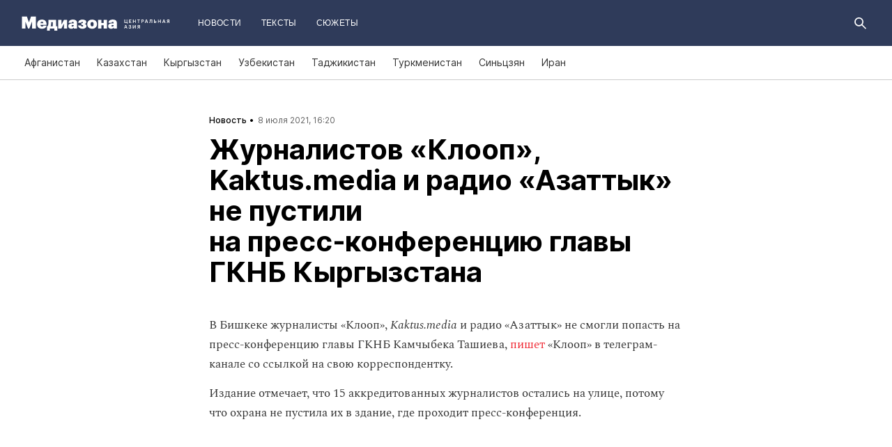

--- FILE ---
content_type: text/html; charset=utf-8
request_url: https://mediazona.ca/news/2021/07/08/you-shall-not-pass
body_size: 17719
content:
<!DOCTYPE html><html lang="ru"><head><meta charset="UTF-8"><meta name="viewport" content="width=device-width,initial-scale=1"><link rel="stylesheet" type="text/css" href="/css/main.ca.dcc2b4fc.css"><link rel="preload" href="/font/inter/Inter-Bold.woff" as="font" type="font/woff" crossorigin><link rel="preload" href="/font/inter/Inter-ExtraBold.woff" as="font" type="font/woff" crossorigin><script>var googletag = googletag || {};
googletag.cmd = googletag.cmd || [];
(function() {
var gads = document.createElement('script');
gads.async = true;
gads.type = 'text/javascript';
var useSSL = 'https:' == document.location.protocol;
gads.src = (useSSL ? 'https:' : 'http:') +
'//www.googletagservices.com/tag/js/gpt.js';
var node = document.getElementsByTagName('script')[0];
node.parentNode.insertBefore(gads, node);
})();
</script><script>googletag.cmd.push(function() {
  googletag.defineSlot('/100831207/adsense-728x90', [728, 90], 'div-gpt-ad-1502978316953-0').addService(googletag.pubads());
  googletag.pubads().enableSingleRequest();
  googletag.pubads().collapseEmptyDivs();
  googletag.enableServices();
});</script><meta name="apple-mobile-web-app-title" content="Медиазона Центральная Азия"><meta name="apple-mobile-web-app-status-bar-style"><link rel="apple-touch-icon-precomposed" sizes="40x40" href="https://mediazona.ca/s/favicon/mz_ca/apple-icon-40x40.png"><link rel="apple-touch-icon-precomposed" sizes="57x57" href="https://mediazona.ca/s/favicon/mz_ca/apple-icon-57x57.png"><link rel="apple-touch-icon-precomposed" sizes="60x60" href="https://mediazona.ca/s/favicon/mz_ca/apple-icon-60x60.png"><link rel="apple-touch-icon-precomposed" sizes="72x72" href="https://mediazona.ca/s/favicon/mz_ca/apple-icon-72x72.png"><link rel="apple-touch-icon-precomposed" sizes="76x76" href="https://mediazona.ca/s/favicon/mz_ca/apple-icon-76x76.png"><link rel="apple-touch-icon-precomposed" sizes="114x114" href="https://mediazona.ca/s/favicon/mz_ca/apple-icon-114x114.png"><link rel="apple-touch-icon-precomposed" sizes="120x120" href="https://mediazona.ca/s/favicon/mz_ca/apple-icon-120x120.png"><link rel="apple-touch-icon-precomposed" sizes="144x144" href="https://mediazona.ca/s/favicon/mz_ca/apple-icon-144x144.png"><link rel="apple-touch-icon-precomposed" sizes="152x152" href="https://mediazona.ca/s/favicon/mz_ca/apple-icon-152x152.png"><link rel="apple-touch-icon-precomposed" sizes="180x180" href="https://mediazona.ca/s/favicon/mz_ca/apple-icon-180x180.png"><link rel="apple-touch-icon-precomposed" sizes="190x190" href="https://mediazona.ca/s/favicon/mz_ca/apple-icon.png"><link rel="apple-touch-icon-precomposed" sizes="192x192" href="https://mediazona.ca/s/favicon/mz_ca/apple-icon.png"><link rel="icon" type="image/png" href="https://mediazona.ca/s/favicon/mz_ca/favicon-16x16.png" sizes="16x16"><link rel="icon" type="image/png" href="https://mediazona.ca/s/favicon/mz_ca/favicon-32x32.png" sizes="32x32"><link rel="icon" type="image/png" href="https://mediazona.ca/s/favicon/mz_ca/favicon-96x96.png" sizes="96x96"><link rel="icon" type="image/png" href="https://mediazona.ca/s/favicon/mz_ca/favicon-128x128.png" sizes="128x128"><link rel="icon" type="image/png" href="https://mediazona.ca/s/favicon/mz_ca/favicon-196x196.png" sizes="196x196"><link rel="icon" href="https://mediazona.ca/s/favicon/mz_ca/favicon.ico"><meta name="application-name" content="Медиазона Центральная Азия"><meta name="msapplication-TileColor"><meta name="msapplication-square70x70logo" content="https://mediazona.ca/s/favicon/mz_ca/ms-icon-70x70.png"><meta name="msapplication-TileImage" content="https://mediazona.ca/s/favicon/mz_ca/ms-icon-144x144.png"><meta name="msapplication-square150x150logo" content="https://mediazona.ca/s/favicon/mz_ca/ms-icon-150x150.png"><meta name="msapplication-wide310x150logo" content="https://mediazona.ca/s/favicon/mz_ca/ms-icon-310x150.png"><meta name="msapplication-square310x310logo" content="https://mediazona.ca/s/favicon/mz_ca/ms-icon-310x310.png"><meta name="msapplication-notification" content="frequency=30;polling-uri=http://notifications.buildmypinnedsite.com/?feed=https://mediazona.ca//rss/&amp;id=1;polling-uri2=http://notifications.buildmypinnedsite.com/?feed=https://mediazona.ca//rss/&amp;id=2;polling-uri3=http://notifications.buildmypinnedsite.com/?feed=https://mediazona.ca//rss/&amp;id=3;polling-uri4=http://notifications.buildmypinnedsite.com/?feed=https://mediazona.ca//rss/&amp;id=4;polling-uri5=http://notifications.buildmypinnedsite.com/?feed=http://mediazona-dev.xyz/rss/&amp;id=5;cycle=1"><!-- google analytics--><script async="" src="https://www.googletagmanager.com/gtm.js?id=GTM-P2HJLQ7Q"></script><script>window.dataLayer = window.dataLayer || [];
function gtag(){dataLayer.push(arguments)};
gtag('js', new Date());
gtag('config', 'GTM-P2HJLQ7Q');</script><!-- instant articles для fb--><meta property="fb:pages" content="722299304474207"><!-- yandex webmaster--><meta name="yandex-verification" content="adc7fe0bae523f9b"><meta name="description" content="В Бишкеке журналисты «Клооп», Kaktus.media и радио «Азаттык» не смогли попасть на пресс-конференцию главы ГКНБ Камчыбека..."><!-- FB--><meta property="og:title" content="Журналистов «Клооп», Kaktus.media и радио «Азаттык» не пустили на пресс‑конференцию главы ГКНБ Кыргызстана"><meta property="og:description" content="В Бишкеке журналисты «Клооп», Kaktus.media и радио «Азаттык» не смогли попасть на пресс-конференцию главы ГКНБ Камчыбека..."><meta property="og:url" content="https://mediazona.ca/news/2021/07/08/you-shall-not-pass"><meta property="og:site_name" content="Медиазона Центральная Азия"><meta property="og:seealso" content="https://mediazona.ca/"><meta property="og:image" content="https://s3.mediazona.ca/5d6f472da6a91ae78e186ecdcb807125.jpg"><meta property="og:image:width" content="1200"><meta property="og:image:height" content="630"><meta property="og:type" content="article"><!-- Twitter--><meta name="twitter:card" content="summary_large_image"><meta name="twitter:site" content="@mediazona_ca"><meta name="twitter:title" content="Журналистов «Клооп», Kaktus.media и радио «Азаттык» не пустили на пресс‑конференцию главы ГКНБ Кыргызстана"><meta name="twitter:description" content="В Бишкеке журналисты «Клооп», Kaktus.media и радио «Азаттык» не смогли попасть на пресс-конференцию главы ГКНБ Камчыбека..."><meta name="twitter:image" content="https://s3.mediazona.ca/5d6f472da6a91ae78e186ecdcb807125.jpg"><meta name="twitter:domain" content="mediazona.ca"><!-- web push--><link rel="manifest" href="/s/manifest/mz_ca.json"><!-- TODO: Это тестирование индексирования зеркал от фубраля 2025 года.--><!-- Удалить после окончания тестирования. Либо через значительное время.--><!-- canonical--><!--cardBase + req.params.name--><link rel="canonical" href="https://mediazona.ca/news/2021/07/08/you-shall-not-pass"><link rel="amphtml" href="https://mediazona.ca/news/2021/07/08/you-shall-not-pass/amp/"><script type="application/ld+json">{"@context":"http://schema.org","@type":"Organization","name":"Медиазона Центральная Азия","url":"https://mediazona.ca","logo":{"@type":"ImageObject","url":"https://mediazona.ca/s/favicon/mz_ca/favicon-196x196.png","width":196,"height":196},"email":"info@mediazona.ca","description":""}</script><script>window.mz_lang = "ru"
window.region = "ca"
window.imageUrlBase = "https://s3.mediazona.ca/"
window.rsmUrl = "https://rsm.zona.media"
window.sentryUrl = "https://467f7b6c972340dbb87ddb39d13d9c63@sentry.zona.media/7"
window.mz_recaptcha_token = `6Ld1mE4fAAAAABl4ISYMMhPwJG0rFEjm83zhdKhg`</script><script>window.adminUrl = "http://admin.mediazona.ca";
window.pageType = "renderPost";
window.currentPostId = "52315";
if (window.currentPostId){
  var image = new Image();
  image.src = '/counter?postId='+window.currentPostId+'&t='+Math.random();
}</script><noscript><img src="/counter?postId=undefined&amp;t=0.09504145524230123"></noscript><script type="application/ld+json">{"@context":"http://schema.org","@type":"NewsArticle","mainEntityOfPage":{"@type":"WebPage","@id":"/news/2021/07/08/you-shall-not-pass"},"image":["https://s3.mediazona.ca/5d6f472da6a91ae78e186ecdcb807125.jpg"],"headline":"Журналистов «Клооп», Kaktus.media и радио «Азаттык» не пустили на пресс‑конференцию главы ГКНБ Кыргызстана","datePublished":"2021-07-08T10:20:45.488Z","dateModified":"2021-07-08T10:20:45.488Z","author":{"@type":"Organization","name":"Медиазона Центральная Азия","url":"https://mediazona.ca","logo":{"@type":"ImageObject","url":"https://mediazona.ca/s/favicon/mz_ca/favicon-196x196.png","width":196,"height":196}},"publisher":{"@type":"Organization","name":"Медиазона Центральная Азия","url":"https://mediazona.ca","logo":{"@type":"ImageObject","url":"https://mediazona.ca/s/favicon/mz_ca/favicon-196x196.png","width":196,"height":196}}}</script><script type="application/ld+json">{"@context":"http://schema.org","@type":"BreadcrumbList","itemListElement":[{"@type":"ListItem","name":"Медиазона Центральная Азия","item":"https://mediazona.ca","position":1},{"@type":"ListItem","name":"Новости","item":"https://mediazona.ca/news","position":2},{"@type":"ListItem","name":"Журналистов «Клооп», Kaktus.media и радио «Азаттык» не пустили на пресс‑конференцию главы ГКНБ Кыргызстана","position":3}]}</script><title>Журналистов «Клооп», Kaktus.media и радио «Азаттык» не пустили на пресс‑конференцию главы ГКНБ Кыргызстана</title><script defer async src="https://www.google.com/recaptcha/api.js"></script></head><body><!-- Google Tag Manager script--><noscript><iframe src="https://www.googletagmanager.com/ns.html?id=GTM-P2HJLQ7Q" height="0" width="0" style="display:none;visibility:hidden"></iframe></noscript><!-- yandex metrika--><script>(function (d, w, c) {
  (w[c] = w[c] || []).push(function() {
    try {
      w.yaCounter = new Ya.Metrika({
        id: 57125185,
        clickmap:true,
        trackLinks:true,
        accurateTrackBounce:true,
        webvisor:true,
        trackHash:true
      });
    } catch(e) { }
  });
  var n = d.getElementsByTagName("script")[0],
    s = d.createElement("script"),
    f = function () { n.parentNode.insertBefore(s, n); };
  s.type = "text/javascript";
  s.async = true;
  s.src = "https://mc.yandex.ru/metrika/watch.js";
  if (w.opera == "[object Opera]") {
    d.addEventListener("DOMContentLoaded", f, false);
  } else { f(); }
})(document, window, "yandex_metrika_callbacks");
</script><noscript><div><img src="https://mc.yandex.ru/watch/57125185" style="position:absolute; left:-9999px;" alt=""></div></noscript><svg class="hiddenCut"><symbol id="icon_tw" viewbox="0 0 24 24"><path d="M20 6.543a6.56 6.56 0 0 1-1.884.518 3.294 3.294 0 0 0 1.442-1.816 6.575 6.575 0 0 1-2.085.797 3.283 3.283 0 0 0-5.594 2.993 9.32 9.32 0 0 1-6.764-3.429 3.247 3.247 0 0 0-.445 1.65 3.28 3.28 0 0 0 1.46 2.731 3.274 3.274 0 0 1-1.487-.41v.041a3.285 3.285 0 0 0 2.633 3.218c-.484.13-.99.15-1.482.056a3.286 3.286 0 0 0 3.066 2.28A6.587 6.587 0 0 1 4 16.531a9.292 9.292 0 0 0 5.031 1.473c6.04 0 9.34-5 9.34-9.338 0-.142-.002-.284-.008-.425A6.673 6.673 0 0 0 20 6.545v-.002z"></path></symbol><symbol id="icon_vk" viewbox="0 0 24 24"><path d="M12.831 17.393s.356-.04.537-.239c.169-.183.164-.526.164-.526s-.025-1.608.71-1.845c.724-.233 1.655 1.554 2.639 2.242.745.52 1.312.405 1.312.405l2.634-.037s1.376-.088.723-1.188c-.055-.09-.381-.814-1.96-2.303-1.65-1.56-1.43-1.306.56-4.003 1.212-1.641 1.696-2.643 1.545-3.072-.145-.41-1.036-.302-1.036-.302l-2.965.019s-.22-.03-.384.069c-.157.096-.26.323-.26.323s-.47 1.271-1.096 2.352c-1.32 2.279-1.848 2.4-2.063 2.257-.504-.329-.378-1.326-.378-2.033 0-2.21.328-3.13-.643-3.37-.323-.078-.56-.13-1.385-.14-1.058-.01-1.953.004-2.46.257-.338.168-.6.542-.44.563.196.028.64.12.875.45.304.418.294 1.363.294 1.363s.175 2.6-.409 2.923c-.4.221-.948-.23-2.126-2.299-.602-1.06-1.058-2.23-1.058-2.23s-.088-.22-.244-.336c-.19-.143-.456-.186-.456-.186l-2.816.017s-.426.011-.581.2c-.137.166-.011.51-.011.51s2.207 5.249 4.705 7.892c2.29 2.426 4.893 2.266 4.893 2.266h1.179l.001.001z"></path></symbol><symbol id="icon_fb" viewbox="0 0 24 24"><path d="M13.1 20v-7.21h2.773l.415-3.2H13.1V8.547c0-.927.26-1.558 1.596-1.558l1.704-.002v-2.86A22.787 22.787 0 0 0 13.917 4C11.46 4 9.78 5.492 9.78 8.23v1.36H7v3.2h2.78V20h3.32z"></path></symbol><symbol id="icon_insta" viewbox="0 0 24 24"><path d="M14.6880919,12.016232 C14.6880919,10.5446217 13.4878423,9.34437211 12.016232,9.34437211 C10.5446217,9.34437211 9.34437211,10.5446217 9.34437211,12.016232 C9.34437211,13.4878423 10.5446217,14.6880919 12.016232,14.6880919 C13.4878423,14.6880919 14.6880919,13.4878423 14.6880919,12.016232 Z M16.1283914,12.016232 C16.1283914,14.2914877 14.2914877,16.1283914 12.016232,16.1283914 C9.74097631,16.1283914 7.90407263,14.2914877 7.90407263,12.016232 C7.90407263,9.74097631 9.74097631,7.90407263 12.016232,7.90407263 C14.2914877,7.90407263 16.1283914,9.74097631 16.1283914,12.016232 Z M17.2555823,7.73708139 C17.2555823,8.26936598 16.8276672,8.69728104 16.2953826,8.69728104 C15.763098,8.69728104 15.335183,8.26936598 15.335183,7.73708139 C15.335183,7.2047968 15.763098,6.77688174 16.2953826,6.77688174 C16.8276672,6.77688174 17.2555823,7.2047968 17.2555823,7.73708139 Z M12.016232,5.44095179 C10.8472933,5.44095179 8.34242465,5.34701921 7.28829242,5.76449732 C6.92299907,5.91061466 6.6516383,6.08804286 6.36984058,6.36984058 C6.08804286,6.6516383 5.91061466,6.92299907 5.76449732,7.28829242 C5.34701921,8.34242465 5.44095179,10.8472933 5.44095179,12.016232 C5.44095179,13.1851707 5.34701921,15.6900394 5.76449732,16.7441716 C5.91061466,17.1094649 6.08804286,17.3808257 6.36984058,17.6626234 C6.6516383,17.9444212 6.92299907,18.1218494 7.28829242,18.2679667 C8.34242465,18.6854448 10.8472933,18.5915122 12.016232,18.5915122 C13.1851707,18.5915122 15.6900394,18.6854448 16.7441716,18.2679667 C17.1094649,18.1218494 17.3808257,17.9444212 17.6626234,17.6626234 C17.9444212,17.3808257 18.1218494,17.1094649 18.2679667,16.7441716 C18.6854448,15.6900394 18.5915122,13.1851707 18.5915122,12.016232 C18.5915122,10.8472933 18.6854448,8.34242465 18.2679667,7.28829242 C18.1218494,6.92299907 17.9444212,6.6516383 17.6626234,6.36984058 C17.3808257,6.08804286 17.1094649,5.91061466 16.7441716,5.76449732 C15.6900394,5.34701921 13.1851707,5.44095179 12.016232,5.44095179 Z M20.0318117,12.016232 C20.0318117,13.122549 20.0422487,14.218429 19.9796269,15.324746 C19.9170052,16.6084912 19.6247705,17.7461191 18.6854448,18.6854448 C17.7461191,19.6247705 16.6084912,19.9170052 15.324746,19.9796269 C14.218429,20.0422487 13.122549,20.0318117 12.016232,20.0318117 C10.909915,20.0318117 9.81403498,20.0422487 8.70771799,19.9796269 C7.42397281,19.9170052 6.28634496,19.6247705 5.34701921,18.6854448 C4.40769347,17.7461191 4.11545879,16.6084912 4.05283707,15.324746 C3.99021536,14.218429 4.00065231,13.122549 4.00065231,12.016232 C4.00065231,10.909915 3.99021536,9.81403498 4.05283707,8.70771799 C4.11545879,7.42397281 4.40769347,6.28634496 5.34701921,5.34701921 C6.28634496,4.40769347 7.42397281,4.11545879 8.70771799,4.05283707 C9.81403498,3.99021536 10.909915,4.00065231 12.016232,4.00065231 C13.122549,4.00065231 14.218429,3.99021536 15.324746,4.05283707 C16.6084912,4.11545879 17.7461191,4.40769347 18.6854448,5.34701921 C19.6247705,6.28634496 19.9170052,7.42397281 19.9796269,8.70771799 C20.0422487,9.81403498 20.0318117,10.909915 20.0318117,12.016232 Z"></path></symbol><symbol id="icon_ok" viewbox="0 0 24 24"><path d="M11.546 12.11c2.578 0 4.668-2.04 4.668-4.555C16.214 5.04 14.124 3 11.547 3 8.97 3 6.88 5.04 6.88 7.556c0 2.517 2.09 4.556 4.667 4.556v-.002zm0-6.796c1.268 0 2.297 1.003 2.297 2.24 0 1.24-1.03 2.242-2.297 2.242-1.268 0-2.296-1.003-2.296-2.24 0-1.24 1.028-2.242 2.296-2.242z"></path><path d="M14.963 12.466c-1.31 1.008-3.417 1.008-3.417 1.008s-2.106 0-3.417-1.008c-.97-.746-1.7-.317-1.963.2-.46.9.06 1.336 1.23 2.07 1.002.627 2.376.862 3.264.95l-.74.722c-1.045 1.02-2.052 2.002-2.75 2.685a1.027 1.027 0 0 0 0 1.476l.125.123a1.09 1.09 0 0 0 1.513 0l2.75-2.685 2.75 2.684a1.09 1.09 0 0 0 1.515 0l.126-.124a1.027 1.027 0 0 0 0-1.477l-2.75-2.686-.744-.725c.888-.09 2.248-.326 3.24-.948 1.172-.734 1.69-1.17 1.23-2.07-.262-.517-.992-.946-1.962-.2v.005z"></path></symbol><symbol id="icon_youtube" viewbox="0 0 22 20"><path d="M18.298 5.03C17.648 4.298 16.45 4 14.158 4H5.842c-2.344 0-3.564.318-4.21 1.097C1 5.857 1 6.975 1 8.524v2.952c0 3 .749 4.524 4.842 4.524h8.316c1.987 0 3.088-.263 3.8-.91.73-.661 1.042-1.742 1.042-3.614V8.524c0-1.633-.049-2.759-.702-3.494zm-5.677 5.568l-4.589 2.324a.723.723 0 0 1-.692-.02.68.68 0 0 1-.34-.586V7.684a.68.68 0 0 1 .34-.585.725.725 0 0 1 .69-.022l4.59 2.309c.233.117.38.35.38.606a.681.681 0 0 1-.379.606z"></path></symbol><symbol id="icon_search" viewbox="0 0 300 300"><path d="M300,269.1l-95.7-95.7c28.9-43.3,24.3-102.5-13.9-140.7    C168.6,10.9,140.1,0,111.5,0S54.4,10.9,32.7,32.7c-43.5,43.5-43.5,114.2,0,157.7C54.4,212.1,83,223,111.5,223    c21.6,0,43.2-6.2,61.9-18.7l95.7,95.7L300,269.1z M53.9,169.1c-31.8-31.8-31.8-83.5,0-115.3C69.3,38.5,89.7,30,111.5,30    s42.2,8.5,57.6,23.9c31.8,31.8,31.8,83.5,0,115.3c-15.4,15.4-35.9,23.9-57.6,23.9C89.7,193,69.3,184.5,53.9,169.1z"></path></symbol><symbol id="icon_rss" viewbox="0 0 197 197"><path d="M26.1,144.5 C11.6,144.5 -0.2,156.2 -0.2,170.7 C-0.2,185.2 11.6,196.9 26.1,196.9 C40.6,196.9 52.4,185.2 52.4,170.7 C52.4,156.2 40.7,144.5 26.1,144.5 L26.1,144.5 Z M-0.1,66.8 L-0.1,104.6 C24.5,104.6 47.7,114.2 65.1,131.6 C82.5,149 92.1,172.2 92.1,197 L130,197 C130,125.2 71.6,66.8 -0.1,66.8 L-0.1,66.8 Z M-0.1,-0.2 L-0.1,37.6 C87.7,37.6 159.1,109.1 159.1,197 L197.1,197 C197.1,88.3 108.6,-0.2 -0.1,-0.2 L-0.1,-0.2 Z"></path></symbol><symbol id="icon_share_vk" viewbox="0 0 24 24"><path d="M12.831 17.393s.356-.04.537-.239c.169-.183.164-.526.164-.526s-.025-1.608.71-1.845c.724-.233 1.655 1.554 2.639 2.242.745.52 1.312.405 1.312.405l2.634-.037s1.376-.088.723-1.188c-.055-.09-.381-.814-1.96-2.303-1.65-1.56-1.43-1.306.56-4.003 1.212-1.641 1.696-2.643 1.545-3.072-.145-.41-1.036-.302-1.036-.302l-2.965.019s-.22-.03-.384.069c-.157.096-.26.323-.26.323s-.47 1.271-1.096 2.352c-1.32 2.279-1.848 2.4-2.063 2.257-.504-.329-.378-1.326-.378-2.033 0-2.21.328-3.13-.643-3.37-.323-.078-.56-.13-1.385-.14-1.058-.01-1.953.004-2.46.257-.338.168-.6.542-.44.563.196.028.64.12.875.45.304.418.294 1.363.294 1.363s.175 2.6-.409 2.923c-.4.221-.948-.23-2.126-2.299-.602-1.06-1.058-2.23-1.058-2.23s-.088-.22-.244-.336c-.19-.143-.456-.186-.456-.186l-2.816.017s-.426.011-.581.2c-.137.166-.011.51-.011.51s2.207 5.249 4.705 7.892c2.29 2.426 4.893 2.266 4.893 2.266h1.179l.001.001z"></path></symbol><symbol id="icon_share_ok" viewbox="0 0 24 24"><path d="M11.546 12.11c2.578 0 4.668-2.04 4.668-4.555C16.214 5.04 14.124 3 11.547 3 8.97 3 6.88 5.04 6.88 7.556c0 2.517 2.09 4.556 4.667 4.556v-.002zm0-6.796c1.268 0 2.297 1.003 2.297 2.24 0 1.24-1.03 2.242-2.297 2.242-1.268 0-2.296-1.003-2.296-2.24 0-1.24 1.028-2.242 2.296-2.242z"></path><path d="M14.963 12.466c-1.31 1.008-3.417 1.008-3.417 1.008s-2.106 0-3.417-1.008c-.97-.746-1.7-.317-1.963.2-.46.9.06 1.336 1.23 2.07 1.002.627 2.376.862 3.264.95l-.74.722c-1.045 1.02-2.052 2.002-2.75 2.685a1.027 1.027 0 0 0 0 1.476l.125.123a1.09 1.09 0 0 0 1.513 0l2.75-2.685 2.75 2.684a1.09 1.09 0 0 0 1.515 0l.126-.124a1.027 1.027 0 0 0 0-1.477l-2.75-2.686-.744-.725c.888-.09 2.248-.326 3.24-.948 1.172-.734 1.69-1.17 1.23-2.07-.262-.517-.992-.946-1.962-.2v.005z"></path></symbol><symbol id="icon_share_fb" viewbox="0 0 24 24"><path d="M13.1 20v-7.21h2.773l.415-3.2H13.1V8.547c0-.927.26-1.558 1.596-1.558l1.704-.002v-2.86A22.787 22.787 0 0 0 13.917 4C11.46 4 9.78 5.492 9.78 8.23v1.36H7v3.2h2.78V20h3.32z"></path></symbol><symbol id="icon_share_tw" viewbox="0 0 24 24"><path d="M20 6.543a6.56 6.56 0 0 1-1.884.518 3.294 3.294 0 0 0 1.442-1.816 6.575 6.575 0 0 1-2.085.797 3.283 3.283 0 0 0-5.594 2.993 9.32 9.32 0 0 1-6.764-3.429 3.247 3.247 0 0 0-.445 1.65 3.28 3.28 0 0 0 1.46 2.731 3.274 3.274 0 0 1-1.487-.41v.041a3.285 3.285 0 0 0 2.633 3.218c-.484.13-.99.15-1.482.056a3.286 3.286 0 0 0 3.066 2.28A6.587 6.587 0 0 1 4 16.531a9.292 9.292 0 0 0 5.031 1.473c6.04 0 9.34-5 9.34-9.338 0-.142-.002-.284-.008-.425A6.673 6.673 0 0 0 20 6.545v-.002z"></path></symbol><symbol id="icon_share_telegram" viewbox="0 0 24 24"><path d="M18.852 5.094L3.794 10.902c-1.028.412-1.022.986-.187 1.24l3.754 1.174L8.8 17.72c.174.482.088.674.595.674.391 0 .563-.179.782-.391l1.877-1.827 3.907 2.887c.719.396 1.238.191 1.417-.667L19.94 6.312c.263-1.052-.401-1.53-1.089-1.218zm-10.9 7.952l8.464-5.34c.423-.257.81-.12.492.164L9.66 14.41l-.282 3.01-1.427-4.374z"></path></symbol><symbol id="icon_share_copytoclipboard" viewbox="0 0 14 15"><path d="M2.3024 11.6976C1.31069 10.7059 1.31069 9.09362 2.3024 8.1019L4.6222 5.7821L3.5203 4.6802L1.2005 7C-0.400166 8.60066 -0.400166 11.1988 1.2005 12.7995C2.80116 14.4002 5.39934 14.4002 7 12.7995L9.3198 10.4797L8.2179 9.3778L5.89809 11.6976C4.90638 12.6893 3.29412 12.6893 2.3024 11.6976ZM5.26015 9.89975L9.89975 5.26015L8.73985 4.10025L4.10025 8.73985L5.26015 9.89975ZM7 1.2005L4.6802 3.5203L5.7821 4.6222L8.1019 2.3024C9.09362 1.31069 10.7059 1.31069 11.6976 2.3024C12.6893 3.29412 12.6893 4.90638 11.6976 5.89809L9.3778 8.2179L10.4797 9.3198L12.7995 7C14.4002 5.39934 14.4002 2.80116 12.7995 1.2005C11.1988 -0.400166 8.60066 -0.400166 7 1.2005Z"></path></symbol><symbol id="icon_share_copied" viewbox="0 0 18 18"><path d="M9.00033 0.666687C4.40033 0.666687 0.666992 4.40002 0.666992 9.00002C0.666992 13.6 4.40033 17.3334 9.00033 17.3334C13.6003 17.3334 17.3337 13.6 17.3337 9.00002C17.3337 4.40002 13.6003 0.666687 9.00033 0.666687ZM7.33366 13.1667L3.16699 9.00002L4.34199 7.82502L7.33366 10.8084L13.6587 4.48335L14.8337 5.66669L7.33366 13.1667Z"></path></symbol><symbol id="icon_share_pdf" viewbox="0 0 32 32"><g fill="black" fill-rule="evenodd"></g><path d="M4 21V11H7.83673C8.53212 11 9.13228 11.1465 9.63719 11.4395C10.1451 11.7292 10.5367 12.1344 10.8118 12.6553C11.0869 13.1729 11.2245 13.7751 11.2245 14.4619C11.2245 15.152 11.0839 15.7559 10.8027 16.2734C10.5246 16.7878 10.127 17.1865 9.60998 17.4697C9.09297 17.7529 8.47921 17.8945 7.76871 17.8945H5.40136V15.9902H7.35147C7.6901 15.9902 7.97279 15.9268 8.19955 15.7998C8.42933 15.6729 8.60317 15.4954 8.72109 15.2676C8.839 15.0365 8.89796 14.7679 8.89796 14.4619C8.89796 14.1527 8.839 13.8857 8.72109 13.6611C8.60317 13.4333 8.42933 13.2575 8.19955 13.1338C7.96977 13.0101 7.68707 12.9482 7.35147 12.9482H6.2449V21H4Z"></path><path d="M15.7642 21H12.3311V11H15.7596C16.706 11 17.5208 11.2002 18.2041 11.6006C18.8904 11.9977 19.4195 12.5706 19.7914 13.3193C20.1633 14.0648 20.3492 14.9567 20.3492 15.9951C20.3492 17.0368 20.1633 17.932 19.7914 18.6807C19.4225 19.4294 18.8949 20.0039 18.2086 20.4043C17.5223 20.8014 16.7075 21 15.7642 21ZM14.576 18.9395H15.678C16.198 18.9395 16.6379 18.8451 16.9977 18.6562C17.3605 18.4642 17.6342 18.1533 17.8186 17.7236C18.006 17.2907 18.0998 16.7145 18.0998 15.9951C18.0998 15.2757 18.006 14.7028 17.8186 14.2764C17.6311 13.8467 17.3545 13.5374 16.9887 13.3486C16.6258 13.1566 16.1784 13.0605 15.6463 13.0605H14.576V18.9395Z"></path><path d="M21.6599 21V11H28V12.9629H23.9048V15.0137H27.5964V16.9814H23.9048V21H21.6599Z"></path></symbol><symbol id="icon_expand" viewbox="0 0 33 33"><path d="M16.5,33 C7.38730163,33 1.11598369e-15,25.6126984 0,16.5 C-1.11598369e-15,7.38730163 7.38730163,1.67397553e-15 16.5,0 C25.6126984,-1.67397553e-15 33,7.38730163 33,16.5 C32.9889799,25.6081298 25.6081298,32.9889799 16.5,33 L16.5,33 Z M16.5,1 C7.93958638,1 1,7.93958638 1,16.5 C1,25.0604136 7.93958638,32 16.5,32 C25.0604136,32 32,25.0604136 32,16.5 C31.9889815,7.94415454 25.0558455,1.01101849 16.5,1 L16.5,1 Z"></path><path d="M22.81,13.51 L16.5,20.05 L10.19,13.51 L9.49,14.24 L16.5,21.51 L23.51,14.24 L22.81,13.51 L22.81,13.51 Z"></path></symbol><symbol id="icon_telegram" viewbox="0 0 24 24"><path d="M18.852 5.094L3.794 10.902c-1.028.412-1.022.986-.187 1.24l3.754 1.174L8.8 17.72c.174.482.088.674.595.674.391 0 .563-.179.782-.391l1.877-1.827 3.907 2.887c.719.396 1.238.191 1.417-.667L19.94 6.312c.263-1.052-.401-1.53-1.089-1.218zm-10.9 7.952l8.464-5.34c.423-.257.81-.12.492.164L9.66 14.41l-.282 3.01-1.427-4.374z"></path></symbol><symbol id="icon_q" viewbox="0 0 24 24" width="20" height="19"><path fill-rule="evenodd" clip-rule="evenodd" d="M 12 23 C 18.441406 23 23.707031 17.867188 23.707031 11.5 C 23.707031 5.132812 18.484375 0 12 0 C 5.515625 0 0.292969 5.132812 0.292969 11.5 C 0.292969 17.824219 5.515625 23 12 23 Z M 10.441406 4.929688 C 9.136719 5.050781 7.914062 5.585938 6.988281 6.488281 C 6.609375 6.859375 6.316406 7.269531 6.105469 7.761719 C 5.894531 8.253906 5.8125 8.75 5.8125 9.28125 L 5.8125 10.144531 C 5.8125 10.636719 5.894531 11.171875 6.105469 11.625 C 6.316406 12.074219 6.570312 12.527344 6.949219 12.894531 C 7.875 13.800781 9.09375 14.375 10.398438 14.5 C 10.570312 14.5 10.738281 14.539062 10.863281 14.539062 L 10.359375 13.882812 L 10.359375 4.929688 Z M 17.347656 17.90625 L 17.347656 9.28125 C 17.347656 8.253906 16.925781 7.269531 16.210938 6.53125 C 15.285156 5.625 14.0625 5.050781 12.757812 4.929688 C 12.589844 4.929688 12.421875 4.886719 12.292969 4.886719 L 12.800781 5.542969 L 12.800781 16.511719 C 12.800781 17.125 13.050781 17.703125 13.472656 18.152344 C 13.894531 18.605469 14.527344 18.8125 15.117188 18.8125 L 17.9375 18.8125 Z M 17.347656 17.90625"></path></symbol><symbol id="icon_tiktok" viewBox="0 0 128 128" width="128" height="128"><circle fill="black" cx="64" cy="64" r="55"></circle><path fill="white" fill-rule="evenodd" clip-rule="evenodd" d="M78.872 46.7088L78.8707 48.7685H78.8677V76.4556C78.8677 83.0567 76.2677 89.3346 71.6007 94.002C66.9333 98.6689 60.655 101.268 54.056 101.268C47.4553 101.268 41.1783 98.6689 36.5113 94.002C31.8443 89.3346 29.2438 83.0567 29.2438 76.4556C29.2438 69.8549 31.8443 63.5782 36.5113 58.9113C41.1783 54.2439 47.4553 51.6438 54.056 51.6438H58.6602V64.6874H54.056C50.9223 64.6874 47.9494 65.9187 45.7332 68.1349C43.5179 70.3507 42.2874 73.3223 42.2874 76.4556C42.2874 79.5892 43.5179 82.5621 45.7332 84.7779C47.9494 86.9924 50.9223 88.225 54.056 88.225C57.1892 88.225 60.1621 86.9924 62.3783 84.7779C64.5928 82.5621 65.8241 79.5905 65.8241 76.4831V26.7316H78.8134L79.4641 27.9358C81.4864 31.684 84.2142 35.2371 87.5972 37.8593C90.213 39.8871 93.1731 41.3178 96.4438 41.8913L98.7559 42.2968L96.275 54.8716L94.0528 54.4746C91.407 54.0017 88.8086 53.1992 86.3757 52.0523C83.5835 50.7353 80.9936 48.9577 78.872 46.7088V46.7088ZM64.0007 -0.00113254C28.6534 -0.00113254 0 28.6521 0 63.9994C0 99.3454 28.6534 128 64.0007 128C99.3467 128 128 99.3454 128 63.9994C128 28.6521 99.3467 -0.00113254 64.0007 -0.00113254"></path></symbol><symbol id="icon_share_tg" viewbox="0 0 300 300"><path d="M5.299,144.645l69.126,25.8l26.756,86.047c1.712,5.511,8.451,7.548,12.924,3.891l38.532-31.412c4.039-3.291,9.792-3.455,14.013-0.391l69.498,50.457c4.785,3.478,11.564,0.856,12.764-4.926L299.823,29.22c1.31-6.316-4.896-11.585-10.91-9.259L5.218,129.402C-1.783,132.102-1.722,142.014,5.299,144.645z M96.869,156.711l135.098-83.207c2.428-1.491,4.926,1.792,2.841,3.726L123.313,180.87c-3.919,3.648-6.447,8.53-7.163,13.829l-3.798,28.146c-0.503,3.758-5.782,4.131-6.819,0.494l-14.607-51.325C89.253,166.16,91.691,159.907,96.869,156.711z"></path></symbol><symbol id="icon_write" viewbox="0 0 128 128"><path d="M36.108,110.473l70.436-70.436L87.963,21.457L17.526,91.893c-0.378,0.302-0.671,0.716-0.803,1.22   l-5.476,20.803c-0.01,0.04-0.01,0.082-0.019,0.121c-0.018,0.082-0.029,0.162-0.039,0.247c-0.007,0.075-0.009,0.147-0.009,0.222   c-0.001,0.077,0.001,0.147,0.009,0.225c0.01,0.084,0.021,0.166,0.039,0.246c0.008,0.04,0.008,0.082,0.019,0.121   c0.007,0.029,0.021,0.055,0.031,0.083c0.023,0.078,0.053,0.154,0.086,0.23c0.029,0.067,0.057,0.134,0.09,0.196   c0.037,0.066,0.077,0.127,0.121,0.189c0.041,0.063,0.083,0.126,0.13,0.184c0.047,0.059,0.1,0.109,0.152,0.162   c0.053,0.054,0.105,0.105,0.163,0.152c0.056,0.048,0.119,0.09,0.182,0.131c0.063,0.043,0.124,0.084,0.192,0.12   c0.062,0.033,0.128,0.062,0.195,0.09c0.076,0.033,0.151,0.063,0.23,0.087c0.028,0.009,0.054,0.023,0.083,0.031   c0.04,0.01,0.081,0.01,0.121,0.02c0.081,0.017,0.162,0.028,0.246,0.037c0.077,0.009,0.148,0.011,0.224,0.01   c0.075,0,0.147-0.001,0.223-0.008c0.084-0.011,0.166-0.022,0.247-0.039c0.04-0.01,0.082-0.01,0.121-0.02l20.804-5.475   C35.393,111.146,35.808,110.853,36.108,110.473z M19.651,108.349c-0.535-0.535-1.267-0.746-1.964-0.649l3.183-12.094l11.526,11.525   L20.3,110.313C20.398,109.616,20.188,108.884,19.651,108.349z"></path><path d="M109.702,36.879l-18.58-18.581l7.117-7.117c0,0,12.656,4.514,18.58,18.582L109.702,36.879z"></path></symbol><symbol id="icon_envelope" viewbox="0 0 16 13"><path d="M14.346 3.196V1.6L8 5.571 1.654 1.6v1.596L8 7.129l6.346-3.933zm0-3.192c.43 0 .798.158 1.102.475.304.317.456.69.456 1.121v9.5c0 .43-.152.804-.456 1.121a1.472 1.472 0 0 1-1.102.475H1.654c-.43 0-.798-.158-1.102-.475A1.565 1.565 0 0 1 .096 11.1V1.6c0-.43.152-.804.456-1.121A1.472 1.472 0 0 1 1.654.004h12.692z"></path></symbol><symbol id="icon-arrow" viewBox="0 0 12 22"><g stroke="currentColor" stroke-width="2"><path d="M1,1L10.5,11.5"></path><path d="M1,21L10.5,10.5"></path></g></symbol><symbol id="icon-stack" viewbox="0 0 32 32"><path d="M32 10l-16-8-16 8 16 8 16-8zM16 4.655l10.689 5.345-10.689 5.345-10.689-5.345 10.689-5.345zM28.795 14.398l3.205 1.602-16 8-16-8 3.205-1.602 12.795 6.398zM28.795 20.398l3.205 1.602-16 8-16-8 3.205-1.602 12.795 6.398z" class="path1"></path></symbol><symbol id="reodering-icon" viewbox="0 0 6 9"><g fill="#EF2530" fill-rule="evenodd"><path d="M3 0L0 3h6zM3 9L0 6h6z"></path></g></symbol><symbol id="cross" viewbox="0 0 372 372"><polygon points="371.23,21.213 350.018,0 185.615,164.402 21.213,0 0,21.213 164.402,185.615 0,350.018 21.213,371.23   185.615,206.828 350.018,371.23 371.23,350.018 206.828,185.615 "></polygon></symbol><symbol id="icon_views" viewbox="0 0 24 24"><g fill-rule="evenodd"><path fill-rule="nonzero" d="M12.5 10a1.522 1.522 0 0 1 1.5 1.5 1.522 1.522 0 0 1-1.5 1.5 1.522 1.522 0 0 1-1.5-1.5 1.522 1.522 0 0 1 1.5-1.5zm0 5c.636 0 1.222-.156 1.758-.469.536-.313.96-.737 1.273-1.273A3.428 3.428 0 0 0 16 11.5c0-.636-.156-1.222-.469-1.758a3.479 3.479 0 0 0-1.273-1.273A3.428 3.428 0 0 0 12.5 8c-.636 0-1.222.156-1.758.469-.536.313-.96.737-1.273 1.273A3.428 3.428 0 0 0 9 11.5c0 .636.156 1.222.469 1.758.313.536.737.96 1.273 1.273A3.428 3.428 0 0 0 12.5 15zm0-9a7.53 7.53 0 0 1 3.203.704 7.986 7.986 0 0 1 2.59 1.936A8.715 8.715 0 0 1 20 11.509a8.616 8.616 0 0 1-1.708 2.86 8.043 8.043 0 0 1-2.59 1.927A7.53 7.53 0 0 1 12.5 17a7.53 7.53 0 0 1-3.203-.704 8.043 8.043 0 0 1-2.59-1.927A8.616 8.616 0 0 1 5 11.509 8.715 8.715 0 0 1 6.708 8.64a7.986 7.986 0 0 1 2.59-1.936A7.53 7.53 0 0 1 12.5 6z"></path></g></symbol></svg><header class="mz-header"><div class="mz-layout-header mz-layout-header_ca"><div class="mz-layout-header__container"><a href="/" class="mz-layout-header__logo"><svg width="214" height="29" viewBox="0 0 214 29" fill="none" xmlns="http://www.w3.org/2000/svg" class="mz-layout-header__logo-image"><path d="M1.56 22H6.408V11.872L10.248 22H12.072L15.984 11.872V22H21.384V4.84H14.472L11.52 13.168L8.616 4.84H1.56V22ZM30.2218 22.312C34.2058 22.312 36.3898 20.632 36.7738 17.752H32.3578C32.2138 18.472 31.7098 19.096 30.3898 19.096C29.0458 19.096 28.1578 18.28 28.0378 16.768H36.7498V15.616C36.7498 11.104 33.7498 9.088 30.2218 9.088C26.3818 9.088 23.2618 11.608 23.2618 15.688V15.88C23.2618 20.032 26.2138 22.312 30.2218 22.312ZM28.0618 14.296C28.2538 12.88 29.0698 12.136 30.2218 12.136C31.4938 12.136 32.1418 12.952 32.1898 14.296H28.0618ZM43.3622 15.808C43.4102 14.92 43.4582 13.864 43.4822 12.688H45.8102V18.712H42.7622C43.0742 17.944 43.2662 16.984 43.3622 15.808ZM41.6102 22H48.0182L48.0662 25.048H52.1462V18.712H50.4662V9.448H39.5702C39.5702 12.16 39.5222 14.104 39.4022 15.424C39.2102 17.416 38.8022 18.376 38.1302 18.712H37.4822V25.048H41.5622L41.6102 22ZM58.1428 22L61.6948 15.016V22H66.3748V9.448H61.7668L58.2148 16.456V9.448H53.5348V22H58.1428ZM73.9794 19.144C73.1154 19.144 72.6594 18.76 72.6594 18.16C72.6594 17.272 73.2354 16.96 74.8194 16.96H75.8274V17.608C75.8274 18.544 75.0594 19.144 73.9794 19.144ZM72.2754 22.312C74.3154 22.312 75.4194 21.424 75.9474 20.56V22H80.5074V13.888C80.5074 10.576 78.2994 9.088 74.6514 9.088C71.0514 9.088 68.6514 10.648 68.4594 13.72H72.8754C72.9474 13.072 73.2834 12.376 74.3634 12.376C75.6354 12.376 75.8274 13.144 75.8274 14.2V14.416H74.7474C70.4034 14.416 68.0034 15.568 68.0034 18.52C68.0034 21.208 70.0194 22.312 72.2754 22.312ZM93.8025 12.52C93.8025 10.576 91.7865 9.088 88.1385 9.088C84.9945 9.088 82.5225 10.648 82.1625 13.792H86.2665C86.4825 12.928 87.0585 12.424 87.9225 12.424C88.7865 12.424 89.0985 12.784 89.0985 13.288V13.36C89.0985 13.936 88.6905 14.296 87.8985 14.296H86.6505V16.864H87.9945C88.9785 16.864 89.3625 17.248 89.3625 17.896V17.968C89.3625 18.712 88.9065 19.144 88.0665 19.144C86.9865 19.144 86.3865 18.568 86.0985 17.488H81.9465C82.3785 20.464 84.3225 22.312 88.1865 22.312C92.0265 22.312 94.1145 20.56 94.1145 18.328V18.256C94.1145 16.6 93.0345 15.688 91.2825 15.424C92.9145 15.112 93.8025 14.224 93.8025 12.592V12.52ZM102.2 22.312C106.112 22.312 109.184 19.888 109.184 15.76V15.568C109.184 11.536 106.136 9.112 102.224 9.112C98.2635 9.112 95.2155 11.608 95.2155 15.688V15.88C95.2155 20.008 98.2875 22.312 102.2 22.312ZM102.224 18.832C100.712 18.832 99.9915 17.776 99.9915 15.736V15.544C99.9915 13.576 100.784 12.592 102.224 12.592C103.688 12.592 104.384 13.648 104.384 15.616V15.784C104.384 17.776 103.664 18.832 102.224 18.832ZM118.855 22H123.559V9.448H118.855V14.008H115.567V9.448H110.863V22H115.567V17.296H118.855V22ZM131.167 19.144C130.303 19.144 129.847 18.76 129.847 18.16C129.847 17.272 130.423 16.96 132.007 16.96H133.015V17.608C133.015 18.544 132.247 19.144 131.167 19.144ZM129.463 22.312C131.503 22.312 132.607 21.424 133.135 20.56V22H137.695V13.888C137.695 10.576 135.487 9.088 131.839 9.088C128.239 9.088 125.839 10.648 125.647 13.72H130.063C130.135 13.072 130.471 12.376 131.551 12.376C132.823 12.376 133.015 13.144 133.015 14.2V14.416H131.935C127.591 14.416 125.191 15.568 125.191 18.52C125.191 21.208 127.207 22.312 129.463 22.312Z"></path><path d="M153.201 14.91V13.251H152.62V8.995H151.682V13.251H149.512V8.995H148.574V14H152.368L152.403 14.91H153.201ZM155.265 14H158.513V13.265H156.196V11.802H157.96V11.102H156.196V9.73H158.394V8.995H155.265V14ZM160.753 14H161.684V11.872H163.931V14H164.869V8.995H163.931V11.123H161.684V8.995H160.753V14ZM168.411 14H169.349V9.73H170.742V8.995H167.018V9.73H168.411V14ZM172.891 14H173.822V12.096H174.522C175.593 12.096 176.356 11.627 176.356 10.57V10.542C176.356 9.492 175.621 8.995 174.501 8.995H172.891V14ZM173.822 11.424V9.716H174.501C175.096 9.716 175.446 9.947 175.446 10.542V10.57C175.446 11.123 175.117 11.424 174.501 11.424H173.822ZM180.049 9.758L180.784 12.082H179.307L180.049 9.758ZM177.823 14H178.698L179.09 12.761H181.001L181.4 14H182.366L180.714 8.995H179.496L177.823 14ZM185.831 12.187C185.894 11.382 185.929 10.43 185.943 9.744H187.483V14H188.421V8.995H185.096C185.096 9.688 185.075 11.004 184.991 12.012C184.921 12.817 184.76 13.23 184.375 13.23C184.221 13.23 184.151 13.202 184.151 13.202V14C184.151 14 184.277 14.07 184.501 14.07C185.439 14.07 185.74 13.244 185.831 12.187ZM190.968 14H192.578C193.698 14 194.426 13.489 194.426 12.439V12.411C194.426 11.354 193.67 10.892 192.599 10.892H191.899V8.995H190.968V14ZM191.899 13.279V11.571H192.578C193.194 11.571 193.523 11.851 193.523 12.404V12.432C193.523 13.034 193.166 13.279 192.578 13.279H191.899ZM196.633 14H197.564V11.872H199.811V14H200.749V8.995H199.811V11.123H197.564V8.995H196.633V14ZM205.131 9.758L205.866 12.082H204.389L205.131 9.758ZM202.905 14H203.78L204.172 12.761H206.083L206.482 14H207.448L205.796 8.995H204.578L202.905 14ZM212.098 9.716V11.333H211.398C210.775 11.333 210.446 11.074 210.446 10.521V10.493C210.446 9.905 210.796 9.716 211.391 9.716H212.098ZM211.503 11.991H212.098V14H213.029V8.995H211.391C210.313 8.995 209.529 9.422 209.529 10.472V10.5C209.529 11.298 209.991 11.711 210.628 11.844L209.137 14H210.152L211.503 11.991ZM150.415 17.758L151.15 20.082H149.673L150.415 17.758ZM148.189 22H149.064L149.456 20.761H151.367L151.766 22H152.732L151.08 16.995H149.862L148.189 22ZM156.41 22.07C157.551 22.07 158.335 21.447 158.335 20.53C158.335 19.907 157.971 19.501 157.306 19.403C157.859 19.249 158.139 18.822 158.139 18.29C158.139 17.478 157.46 16.925 156.459 16.925C155.416 16.925 154.751 17.464 154.632 18.479H155.507C155.612 17.94 155.864 17.667 156.424 17.667C156.921 17.667 157.208 17.919 157.208 18.36C157.208 18.822 156.984 19.102 156.41 19.102H155.857V19.746H156.424C157.117 19.746 157.376 19.97 157.376 20.481C157.376 20.999 157.047 21.321 156.417 21.321C155.703 21.321 155.458 20.915 155.374 20.376H154.485C154.597 21.391 155.248 22.07 156.41 22.07ZM161.547 22L163.871 18.227V22H164.809V16.995H163.871L161.547 20.747V16.995H160.609V22H161.547ZM169.868 17.716V19.333H169.168C168.545 19.333 168.216 19.074 168.216 18.521V18.493C168.216 17.905 168.566 17.716 169.161 17.716H169.868ZM169.273 19.991H169.868V22H170.799V16.995H169.161C168.083 16.995 167.299 17.422 167.299 18.472V18.5C167.299 19.298 167.761 19.711 168.398 19.844L166.907 22H167.922L169.273 19.991Z"></path></svg></a><nav class="mz-layout-header__menu"><ul class="only-desktop"><li><a href="/news">Новости</a></li><li><a href="/texts">Тексты</a></li><li><a href="/chronicles">Сюжеты</a></li></ul><ul class="align-right"><li><a href="/search"><svg width="17" height="17" viewBox="0 0 17 17" xmlns="http://www.w3.org/2000/svg"><path d="M12.9595 6.35738C12.9381 2.83006 10.0651 -0.0141061 6.53776 5.26349e-05C3.01041 0.0143175 0.160434 2.88154 0.167494 6.40892C0.17458 9.93629 3.03603 12.7921 6.56341 12.7921C10.1052 12.7782 12.9669 9.89917 12.9595 6.35738ZM11.251 6.35738C11.2306 8.94136 9.12295 11.0215 6.53892 11.008C3.95489 10.9943 1.8692 8.89216 1.87594 6.3081C1.8827 3.72405 3.97935 1.63273 6.56341 1.63273C9.16033 1.64756 11.2559 3.76042 11.2493 6.35738H11.251Z"></path><path d="M11.1059 9.67658L17 15.5461L15.7945 16.7567L9.90039 10.8871L11.1059 9.67658Z"></path></svg></a></li><li class="only-mobile"><a role="button"><svg width="20" height="16" viewBox="0 0 20 16" xmlns="http://www.w3.org/2000/svg" class="mz-layout-header__hamburger"><rect x="0" y="0" rx="1" ry="1" width="20" height="2"></rect><rect x="0" y="7" rx="1" ry="1" width="20" height="2"></rect><rect x="0" y="14" rx="1" ry="1" width="20" height="2"></rect></svg></a><script>window.addEventListener('load', function() {
  var el = document.getElementsByClassName('mz-layout-header__hamburger');
  var menu = document.getElementsByClassName('mz-layout-header__menu_mobile');
  var header = document.getElementsByClassName('mz-layout-header');
  if (el.length && menu.length) {
    el = el[0];
    menu = menu[0];
    if (menu && el && el.addEventListener) {
      el.addEventListener('click', function() {
      el.classList.toggle('mz-layout-header__hamburger_open');
      menu.classList.toggle('mz-layout-header__menu_open');
      if (header[0]) {
        header[0].classList.toggle('mz-layout-header_fixed');
      }
      });
    } else {
      console.error('The menu cannot be displayed');
    }
  } else {
    console.error('The menu cannot be displayed because the button or container was not found');
  }
});</script></li></ul></nav><nav class="mz-layout-header__menu mz-layout-header__menu_mobile"><ul><li><a href="/news">Новости</a></li><li><a href="/texts">Тексты</a></li><li><a href="/chronicles">Сюжеты</a></li></ul></nav></div></div><nav class="mz-header-themes clearfix mz-header-themes_ca"><div class="mz-header-themes__wrapper"><ul class="mz-header-themes__list mz-header-themes__list_shadow-right clearfix"><li class="mz-header-themes__list-item"><a href="/theme/af">Афганистан</a></li><li class="mz-header-themes__list-item"><a href="/theme/kz">Казахстан</a></li><li class="mz-header-themes__list-item"><a href="/theme/kg">Кыргызстан</a></li><li class="mz-header-themes__list-item"><a href="/theme/uz">Узбекистан</a></li><li class="mz-header-themes__list-item"><a href="/theme/tj">Таджикистан</a></li><li class="mz-header-themes__list-item"><a href="/theme/tm">Туркменистан</a></li><li class="mz-header-themes__list-item"><a href="/theme/xj">Синьцзян</a></li><li class="mz-header-themes__list-item"><a href="/theme/ir">Иран</a></li></ul></div></nav></header><main class="mz-layout"><div class="mz-content"><div class="mz-publish__wrapper__row"><section class="mz-layout-content"><section class="mz-layout-content__row pt0 clearfix"><div class="mz-materials-header"><div class="mz-meta"><div class="mz-meta__type mz-meta__item">Новость</div><div class="mz-meta__date mz-meta__item">8 июля 2021, 16:20</div></div><h1 class="mz-title">Журналистов «Клооп», Kaktus.media и радио «Азаттык» не пустили на пресс‑конференцию главы ГКНБ Кыргызстана</h1></div><section class="mz-publish__text"><p>В Бишкеке журналисты «Клооп», <em>Kaktus.media</em> и радио «Азаттык» не смогли попасть на пресс-конференцию главы ГКНБ Камчыбека Ташиева, <a href="https://t.me/kloopnews/12255" target="_blank" rel="nofollow noreferrer noopener">пишет</a> «Клооп» в телеграм-канале со ссылкой на свою корреспондентку. </p><p>Издание отмечает, что 15 аккредитованных журналистов остались на улице, потому что охрана не пустила их в здание, где проходит пресс-конференция.</p><figure class="mz-publish-embed" data-type="embed-container" data-slate-custom="{}"><div data-html="&lt;div class=&quot;iframely-embed&quot; style=&quot;max-width: 500px;&quot;&gt;&lt;div class=&quot;iframely-responsive&quot; style=&quot;padding-bottom: 100%;&quot;&gt;&lt;a href=&quot;https://t.me/kloopnews/12256&quot; data-iframely-url=&quot;https://cdn.iframe.ly/api/iframe?url=https%3A%2F%2Ft.me%2Fkloopnews%2F12256&amp;amp;key=03247c38e8d84cf329a4123a2f7254c4&quot;&gt;&lt;/a&gt;&lt;/div&gt;&lt;/div&gt;&lt;script async src=&quot;https://cdn.iframe.ly/embed.js&quot; charset=&quot;utf-8&quot;&gt;&lt;/script&gt;" class data-type="embed" data-slate-custom="{&quot;html&quot;:&quot;&lt;div class=\&quot;iframely-embed\&quot; style=\&quot;max-width: 500px;\&quot;&gt;&lt;div class=\&quot;iframely-responsive\&quot; style=\&quot;padding-bottom: 100%;\&quot;&gt;&lt;a href=\&quot;https://t.me/kloopnews/12256\&quot; data-iframely-url=\&quot;https://cdn.iframe.ly/api/iframe?url=https%3A%2F%2Ft.me%2Fkloopnews%2F12256&amp;amp;key=03247c38e8d84cf329a4123a2f7254c4\&quot;&gt;&lt;/a&gt;&lt;/div&gt;&lt;/div&gt;&lt;script async src=\&quot;https://cdn.iframe.ly/embed.js\&quot; charset=\&quot;utf-8\&quot;&gt;&lt;/script&gt;&quot;,&quot;url&quot;:&quot;https://t.me/kloopnews/12256&quot;}"><div class="iframely-embed" style="max-width: 500px;"><div class="iframely-responsive" style="padding-bottom: 100%;"><a href="https://t.me/kloopnews/12256" data-iframely-url="https://cdn.iframe.ly/api/iframe?url=https%3A%2F%2Ft.me%2Fkloopnews%2F12256&amp;key=03247c38e8d84cf329a4123a2f7254c4" target="_blank" rel="nofollow noreferrer noopener"></a></div></div><script async src="https://cdn.iframe.ly/embed.js" charset="utf-8"></script></div><figcaption class="mz-publish-embed__comment" data-type="embed-caption" data-slate-custom="{}"><p></p></figcaption></figure><p>На мероприятии для прессы Ташиев должен был отчитываться о проведенных ведомством операциях в связи с ухудшением конфликта «Талибана» и Афганистана на приграничных с Кыргызстаном территориях, а также о ситуации с похищением Турцией президента сети турецких школ Орхана Инанды. </p><section class="tools js-tools"><section data-share-id="post" data-share-url="/_shares?url=https%3A%2F%2Fmediazona.ca%2Fnews%2F2021%2F07%2F08%2Fyou-shall-not-pass" class="material-footer-share js-share-pull"><a data-share-href="http://vk.com/share.php?url=https%3A%2F%2Fmediazona.ca%2Fnews%2F2021%2F07%2F08%2Fyou-shall-not-pass" class="js-btn-share js-btn-share_vk"><div class="mz-social-share__item"><span class="mz-social-share__icon-wrapper"><svg class="mz-social-share__icon mz-icon_share_vk mz-social-share__icon__vk"><use xlink:href="#icon_share_vk" x="0" y="0"></use></svg></span></div></a><a data-share-href="https://www.facebook.com/dialog/share?app_id=833237983506081&amp;display=popup&amp;href=https%3A%2F%2Fmediazona.ca%2Fnews%2F2021%2F07%2F08%2Fyou-shall-not-pass" class="js-btn-share js-btn-share_fb"><div class="mz-social-share__item"><span class="mz-social-share__icon-wrapper"><svg class="mz-social-share__icon mz-icon_share_fb mz-social-share__icon__fb"><use xlink:href="#icon_share_fb" x="0" y="0"></use></svg></span></div></a><a data-share-href="https://connect.ok.ru/offer?url=https%3A%2F%2Fmediazona.ca%2Fnews%2F2021%2F07%2F08%2Fyou-shall-not-pass" class="js-btn-share js-btn-share_ok"><div class="mz-social-share__item"><span class="mz-social-share__icon-wrapper"><svg class="mz-social-share__icon mz-icon_share_ok mz-social-share__icon__ok"><use xlink:href="#icon_share_ok" x="0" y="0"></use></svg></span></div></a><a data-share-href="https://twitter.com/intent/tweet?text=%D0%96%D1%83%D1%80%D0%BD%D0%B0%D0%BB%D0%B8%D1%81%D1%82%D0%BE%D0%B2%20%C2%AB%D0%9A%D0%BB%D0%BE%D0%BE%D0%BF%C2%BB%2C%20Kaktus.media%20%D0%B8%20%D1%80%D0%B0%D0%B4%D0%B8%D0%BE%20%C2%AB%D0%90%D0%B7%D0%B0%D1%82%D1%82%D1%8B%D0%BA%C2%BB%20%D0%BD%D0%B5%20%D0%BF%D1%83%D1%81%D1%82%D0%B8%D0%BB%D0%B8%20%D0%BD%D0%B0%20%D0%BF%D1%80%D0%B5%D1%81%D1%81%E2%80%91%D0%BA%D0%BE%D0%BD%D1%84%D0%B5%D1%80%D0%B5%D0%BD%D1%86%D0%B8%D1%8E%20%D0%B3%D0%BB%D0%B0%D0%B2%D1%8B%20%D0%93%D0%9A%D0%9D%D0%91%20%D0%9A%D1%8B%D1%80%D0%B3%D1%8B%D0%B7%D1%81%D1%82%D0%B0%D0%BD%D0%B0%20https%3A%2F%2Fmediazona.ca%2Fnews%2F2021%2F07%2F08%2Fyou-shall-not-pass" class="js-btn-share js-btn-share_tw"><div class="mz-social-share__item"><span class="mz-social-share__icon-wrapper"><svg class="mz-social-share__icon mz-icon_share_tw mz-social-share__icon__tw"><use xlink:href="#icon_share_tw" x="0" y="0"></use></svg></span></div></a><a data-share-href="https://t.me/share/url?url=https%3A%2F%2Fmediazona.ca%2Fnews%2F2021%2F07%2F08%2Fyou-shall-not-pass%3Futm_source%3Dmediazzzona%26utm_medium%3Dtelegram%26utm_campaign%3Dtelegram" class="js-btn-share js-btn-share_telegram"><div class="mz-social-share__item"><span class="mz-social-share__icon-wrapper"><svg class="mz-social-share__icon mz-icon_share_telegram mz-social-share__icon__telegram"><use xlink:href="#icon_share_telegram" x="0" y="0"></use></svg></span></div></a><div class="material-footer-share__suggestion material-footer-share__suggestion_desktop"><div></div></div></section><div class="material-footer-share__suggestion material-footer-share__suggestion_mobile"><div></div></div></section></section></section></section></div></div></main><aside class="mz-layout"><div class="mz-content"><aside class="mz-aside-wrapper"><div class="mz-aside"><div class="mz-publish__sidebar"></div><div class="mz-publish-hint__root"><div class="mz-publish-hint__popup"><div class="mz-publish-hint__close"><svg width="10px" height="10px"><use xlink:href="#cross" x="0" y="0"></use></svg></div><div class="mz-publish-hint__text"></div></div></div></div></aside></div></aside><footer class="mz-footer-wrapper mz-layout-footer mz-footer-wrapper_theme_ca"><div class="mz-footer-main"><div class="mz-footer-main_first"><div class="mz-footer-main__logo-container"><a href="/" class="mz-footer-logo"><svg width="157" height="37" viewBox="0 0 157 37" fill="none" xmlns="http://www.w3.org/2000/svg">
  <path d="M1.56 22H6.408V11.872L10.248 22H12.072L15.984 11.872V22H21.384V4.84H14.472L11.52 13.168L8.616 4.84H1.56V22ZM30.2218 22.312C34.2058 22.312 36.3898 20.632 36.7738 17.752H32.3578C32.2138 18.472 31.7098 19.096 30.3898 19.096C29.0458 19.096 28.1578 18.28 28.0378 16.768H36.7498V15.616C36.7498 11.104 33.7498 9.088 30.2218 9.088C26.3818 9.088 23.2618 11.608 23.2618 15.688V15.88C23.2618 20.032 26.2138 22.312 30.2218 22.312ZM28.0618 14.296C28.2538 12.88 29.0698 12.136 30.2218 12.136C31.4938 12.136 32.1418 12.952 32.1898 14.296H28.0618ZM43.3622 15.808C43.4102 14.92 43.4582 13.864 43.4822 12.688H45.8102V18.712H42.7622C43.0742 17.944 43.2662 16.984 43.3622 15.808ZM41.6102 22H48.0182L48.0662 25.048H52.1462V18.712H50.4662V9.448H39.5702C39.5702 12.16 39.5222 14.104 39.4022 15.424C39.2102 17.416 38.8022 18.376 38.1302 18.712H37.4822V25.048H41.5622L41.6102 22ZM58.1428 22L61.6948 15.016V22H66.3748V9.448H61.7668L58.2148 16.456V9.448H53.5348V22H58.1428ZM73.9794 19.144C73.1154 19.144 72.6594 18.76 72.6594 18.16C72.6594 17.272 73.2354 16.96 74.8194 16.96H75.8274V17.608C75.8274 18.544 75.0594 19.144 73.9794 19.144ZM72.2754 22.312C74.3154 22.312 75.4194 21.424 75.9474 20.56V22H80.5074V13.888C80.5074 10.576 78.2994 9.088 74.6514 9.088C71.0514 9.088 68.6514 10.648 68.4594 13.72H72.8754C72.9474 13.072 73.2834 12.376 74.3634 12.376C75.6354 12.376 75.8274 13.144 75.8274 14.2V14.416H74.7474C70.4034 14.416 68.0034 15.568 68.0034 18.52C68.0034 21.208 70.0194 22.312 72.2754 22.312ZM93.8025 12.52C93.8025 10.576 91.7865 9.088 88.1385 9.088C84.9945 9.088 82.5225 10.648 82.1625 13.792H86.2665C86.4825 12.928 87.0585 12.424 87.9225 12.424C88.7865 12.424 89.0985 12.784 89.0985 13.288V13.36C89.0985 13.936 88.6905 14.296 87.8985 14.296H86.6505V16.864H87.9945C88.9785 16.864 89.3625 17.248 89.3625 17.896V17.968C89.3625 18.712 88.9065 19.144 88.0665 19.144C86.9865 19.144 86.3865 18.568 86.0985 17.488H81.9465C82.3785 20.464 84.3225 22.312 88.1865 22.312C92.0265 22.312 94.1145 20.56 94.1145 18.328V18.256C94.1145 16.6 93.0345 15.688 91.2825 15.424C92.9145 15.112 93.8025 14.224 93.8025 12.592V12.52ZM102.2 22.312C106.112 22.312 109.184 19.888 109.184 15.76V15.568C109.184 11.536 106.136 9.112 102.224 9.112C98.2635 9.112 95.2155 11.608 95.2155 15.688V15.88C95.2155 20.008 98.2875 22.312 102.2 22.312ZM102.224 18.832C100.712 18.832 99.9915 17.776 99.9915 15.736V15.544C99.9915 13.576 100.784 12.592 102.224 12.592C103.688 12.592 104.384 13.648 104.384 15.616V15.784C104.384 17.776 103.664 18.832 102.224 18.832ZM118.855 22H123.559V9.448H118.855V14.008H115.567V9.448H110.863V22H115.567V17.296H118.855V22ZM131.167 19.144C130.303 19.144 129.847 18.76 129.847 18.16C129.847 17.272 130.423 16.96 132.007 16.96H133.015V17.608C133.015 18.544 132.247 19.144 131.167 19.144ZM129.463 22.312C131.503 22.312 132.607 21.424 133.135 20.56V22H137.695V13.888C137.695 10.576 135.487 9.088 131.839 9.088C128.239 9.088 125.839 10.648 125.647 13.72H130.063C130.135 13.072 130.471 12.376 131.551 12.376C132.823 12.376 133.015 13.144 133.015 14.2V14.416H131.935C127.591 14.416 125.191 15.568 125.191 18.52C125.191 21.208 127.207 22.312 129.463 22.312Z" fill="white"/>
  <path d="M5.201 35.91V34.251H4.62V29.995H3.682V34.251H1.512V29.995H0.574V35H4.368L4.403 35.91H5.201ZM7.26502 35H10.513V34.265H8.19602V32.802H9.96002V32.102H8.19602V30.73H10.394V29.995H7.26502V35ZM12.7529 35H13.6839V32.872H15.9309V35H16.8689V29.995H15.9309V32.123H13.6839V29.995H12.7529V35ZM20.4107 35H21.3487V30.73H22.7417V29.995H19.0177V30.73H20.4107V35ZM24.8908 35H25.8218V33.096H26.5218C27.5928 33.096 28.3558 32.627 28.3558 31.57V31.542C28.3558 30.492 27.6208 29.995 26.5008 29.995H24.8908V35ZM25.8218 32.424V30.716H26.5008C27.0958 30.716 27.4458 30.947 27.4458 31.542V31.57C27.4458 32.123 27.1168 32.424 26.5008 32.424H25.8218ZM32.0488 30.758L32.7838 33.082H31.3068L32.0488 30.758ZM29.8228 35H30.6978L31.0898 33.761H33.0008L33.3998 35H34.3658L32.7138 29.995H31.4958L29.8228 35ZM37.8308 33.187C37.8938 32.382 37.9288 31.43 37.9428 30.744H39.4828V35H40.4208V29.995H37.0958C37.0958 30.688 37.0748 32.004 36.9908 33.012C36.9208 33.817 36.7598 34.23 36.3748 34.23C36.2208 34.23 36.1508 34.202 36.1508 34.202V35C36.1508 35 36.2768 35.07 36.5008 35.07C37.4388 35.07 37.7398 34.244 37.8308 33.187ZM42.9677 35H44.5777C45.6977 35 46.4257 34.489 46.4257 33.439V33.411C46.4257 32.354 45.6697 31.892 44.5987 31.892H43.8987V29.995H42.9677V35ZM43.8987 34.279V32.571H44.5777C45.1937 32.571 45.5227 32.851 45.5227 33.404V33.432C45.5227 34.034 45.1657 34.279 44.5777 34.279H43.8987ZM48.6334 35H49.5644V32.872H51.8114V35H52.7494V29.995H51.8114V32.123H49.5644V29.995H48.6334V35ZM57.1312 30.758L57.8662 33.082H56.3892L57.1312 30.758ZM54.9052 35H55.7802L56.1722 33.761H58.0832L58.4822 35H59.4482L57.7962 29.995H56.5782L54.9052 35ZM64.0979 30.716V32.333H63.3979C62.7749 32.333 62.4459 32.074 62.4459 31.521V31.493C62.4459 30.905 62.7959 30.716 63.3909 30.716H64.0979ZM63.5029 32.991H64.0979V35H65.0289V29.995H63.3909C62.3129 29.995 61.5289 30.422 61.5289 31.472V31.5C61.5289 32.298 61.9909 32.711 62.6279 32.844L61.1369 35H62.1519L63.5029 32.991ZM72.4806 30.758L73.2156 33.082H71.7386L72.4806 30.758ZM70.2546 35H71.1296L71.5216 33.761H73.4326L73.8316 35H74.7976L73.1456 29.995H71.9276L70.2546 35ZM78.4751 35.07C79.6161 35.07 80.4001 34.447 80.4001 33.53C80.4001 32.907 80.0361 32.501 79.3711 32.403C79.9241 32.249 80.2041 31.822 80.2041 31.29C80.2041 30.478 79.5251 29.925 78.5241 29.925C77.4811 29.925 76.8161 30.464 76.6971 31.479H77.5721C77.6771 30.94 77.9291 30.667 78.4891 30.667C78.9861 30.667 79.2731 30.919 79.2731 31.36C79.2731 31.822 79.0491 32.102 78.4751 32.102H77.9221V32.746H78.4891C79.1821 32.746 79.4411 32.97 79.4411 33.481C79.4411 33.999 79.1121 34.321 78.4821 34.321C77.7681 34.321 77.5231 33.915 77.4391 33.376H76.5501C76.6621 34.391 77.3131 35.07 78.4751 35.07ZM83.613 35L85.937 31.227V35H86.875V29.995H85.937L83.613 33.747V29.995H82.675V35H83.613ZM91.9338 30.716V32.333H91.2338C90.6108 32.333 90.2818 32.074 90.2818 31.521V31.493C90.2818 30.905 90.6318 30.716 91.2268 30.716H91.9338ZM91.3388 32.991H91.9338V35H92.8648V29.995H91.2268C90.1488 29.995 89.3648 30.422 89.3648 31.472V31.5C89.3648 32.298 89.8268 32.711 90.4638 32.844L88.9728 35H89.9878L91.3388 32.991Z" fill="white"/>
  <path opacity="0.5" d="M140.63 9H142.9V1.85H140.95L139.31 2.99V4.87L140.63 4.08V9ZM146.92 9.13C148.84 9.13 150 8.3 150 6.93C150 6.14 149.59 5.53 148.73 5.23C149.34 4.96 149.73 4.49 149.73 3.76C149.73 2.46 148.54 1.74 146.94 1.74C145.4 1.74 144.14 2.47 144.14 3.78C144.14 4.5 144.52 4.97 145.14 5.24C144.27 5.55 143.84 6.19 143.84 6.99C143.84 8.37 145 9.13 146.92 9.13ZM146.94 4.69C146.53 4.69 146.18 4.4 146.18 3.97C146.18 3.53 146.53 3.25 146.94 3.25C147.36 3.25 147.71 3.53 147.71 3.97C147.71 4.41 147.37 4.69 146.94 4.69ZM146.93 7.55C146.42 7.55 146.06 7.24 146.06 6.74C146.06 6.22 146.42 5.92 146.93 5.92C147.45 5.92 147.79 6.25 147.79 6.74C147.79 7.24 147.44 7.55 146.93 7.55ZM152.36 8.21H153.93V6.31H155.67V4.89H153.93V3H152.36V4.89H150.63V6.31H152.36V8.21Z" fill="white"/>
</svg>  
</a></div><div class="mz-footer-main__report-text mz-footer-main__report-text mq-mobile-hide">Нашли ошибку в тексте?<br/>
Выделите ее и нажмите<br/>
Ctrl + Enter<br/></div></div><div class="mz-footer-main_second"><div class="mz-footer-menu"><a href="/contact-us" class="mz-footer-menu_item">Связаться с редакцией</a><a href="/authors" class="mz-footer-menu_item">Авторы</a><a href="/onlines" class="mz-footer-menu_item">Онлайны</a><a href="/themes" class="mz-footer-menu_item">Регионы</a></div><div class="mz-footer-menu"><a href="/rss" class="mz-footer-menu_item mz-footer-menu_item__addon-left"><svg class="mz-footer-menu_item-addon"><use xlink:href="#icon_rss" x="0" y="0"></use></svg>&nbsp; RSS</a><a href="/newsletter" class="mz-footer-menu_item">Рассылка</a><a href="https://zona.media" class="mz-footer-menu_item">Медиазона</a><a href="https://mediazonaby.com" class="mz-footer-menu_item">Медиазона. Беларусь</a></div></div></div><div class="mz-footer-additional"><div class="mz-footer-additional_socials mz-footer-socials"><a target="_blank" href="https://twitter.com/mediazona_ca" class="mz-footer-socials_item-wrapper"><svg class="mz-footer-socials_item"><use xlink:href="#icon_tw" x="0" y="0"></use></svg></a><a target="_blank" href="https://vk.com/mediazona_ca" class="mz-footer-socials_item-wrapper"><svg class="mz-footer-socials_item"><use xlink:href="#icon_vk" x="0" y="0"></use></svg></a><a target="_blank" href="https://www.facebook.com/mediazona.central.asia" class="mz-footer-socials_item-wrapper"><svg class="mz-footer-socials_item"><use xlink:href="#icon_fb" x="0" y="0"></use></svg></a><a target="_blank" href="https://www.instagram.com/mediazona.ca/" class="mz-footer-socials_item-wrapper"><svg class="mz-footer-socials_item"><use xlink:href="#icon_insta" x="0" y="0"></use></svg></a><a target="_blank" href="https://t.me/mediazonaCA" class="mz-footer-socials_item-wrapper"><svg class="mz-footer-socials_item"><use xlink:href="#icon_telegram" x="0" y="0"></use></svg></a><a target="_blank" href="https://ok.ru/group/56907166580762" class="mz-footer-socials_item-wrapper"><svg class="mz-footer-socials_item"><use xlink:href="#icon_ok" x="0" y="0"></use></svg></a></div><div class="mz-footer-additional_copyright mz-footer-copyright">© 2026 «Медиазона Центральная Азия»<br>Цитирование материалов сайта допускается с указанием источника и при наличии активной гиперссылки на сайт Медиазона. Центральная Азия</div></div></footer><script src="/js/main.06044229.js"></script><script defer src="https://static.cloudflareinsights.com/beacon.min.js/vcd15cbe7772f49c399c6a5babf22c1241717689176015" integrity="sha512-ZpsOmlRQV6y907TI0dKBHq9Md29nnaEIPlkf84rnaERnq6zvWvPUqr2ft8M1aS28oN72PdrCzSjY4U6VaAw1EQ==" data-cf-beacon='{"version":"2024.11.0","token":"da8b6194605e4e35935c35973d50976a","r":1,"server_timing":{"name":{"cfCacheStatus":true,"cfEdge":true,"cfExtPri":true,"cfL4":true,"cfOrigin":true,"cfSpeedBrain":true},"location_startswith":null}}' crossorigin="anonymous"></script>
</body></html>

--- FILE ---
content_type: text/css
request_url: https://mediazona.ca/css/main.ca.dcc2b4fc.css
body_size: 46508
content:
@font-face{font-family:Fira Mono;font-style:normal;font-weight:400;src:url(/font/firamono/firamono-regular-webfont.eot);src:url(/font/firamono/firamono-regular-webfont.eot?#iefix) format("embedded-opentype"),url(/font/firamono/firamono-regular-webfont.woff2) format("woff2"),url(/font/firamono/firamono-regular-webfont.woff) format("woff"),url(/font/firamono/firamono-regular-webfont.ttf) format("truetype"),url(/font/firamono/firamono-regular-webfont.svg#fira_monoregular) format("svg")}@font-face{font-family:Fira Mono;font-style:normal;font-weight:700;src:url(/font/firamono/firamono-bold-webfont.eot);src:url(/font/firamono/firamono-bold-webfont.eot?#iefix) format("embedded-opentype"),url(/font/firamono/firamono-bold-webfont.woff2) format("woff2"),url(/font/firamono/firamono-bold-webfont.woff) format("woff"),url(/font/firamono/firamono-bold-webfont.ttf) format("truetype"),url(/font/firamono/firamono-bold-webfont.svg#fira_monobold) format("svg")}@font-face{font-display:swap;font-family:Inter;font-style:normal;font-weight:400;src:url(/font/inter/Inter-Regular.woff2?v=3.15) format("woff2"),url(/font/inter/Inter-Regular.woff?v=3.15) format("woff");text-rendering:optimizeLegibility}@font-face{font-display:swap;font-family:Inter;font-style:italic;font-weight:400;src:url(/font/inter/Inter-Italic.woff2?v=3.15) format("woff2"),url(/font/inter/Inter-Italic.woff?v=3.15) format("woff");text-rendering:optimizeLegibility}@font-face{font-display:swap;font-family:Inter;font-style:normal;font-weight:500;src:url(/font/inter/Inter-Medium.woff2?v=3.15) format("woff2"),url(/font/inter/Inter-Medium.woff?v=3.15) format("woff");text-rendering:optimizeLegibility}@font-face{font-display:swap;font-family:Inter;font-style:italic;font-weight:500;src:url(/font/inter/Inter-MediumItalic.woff2?v=3.15) format("woff2"),url(/font/inter/Inter-MediumItalic.woff?v=3.15) format("woff");text-rendering:optimizeLegibility}@font-face{font-display:swap;font-family:Inter;font-style:normal;font-weight:700;src:url(/font/inter/Inter-Bold.woff2?v=3.15) format("woff2"),url(/font/inter/Inter-Bold.woff?v=3.15) format("woff");text-rendering:optimizeLegibility}@font-face{font-display:swap;font-family:Inter;font-style:italic;font-weight:700;src:url(/font/inter/Inter-BoldItalic.woff2?v=3.15) format("woff2"),url(/font/inter/Inter-BoldItalic.woff?v=3.15) format("woff");text-rendering:optimizeLegibility}@font-face{font-display:swap;font-family:Inter;font-style:normal;font-weight:800;src:url(/font/inter/Inter-ExtraBold.woff2?v=3.15) format("woff2"),url(/font/inter/Inter-ExtraBold.woff?v=3.15) format("woff")}@font-face{font-display:swap;font-family:Inter;font-style:italic;font-weight:800;src:url(/font/inter/Inter-ExtraBoldItalic.woff2?v=3.15) format("woff2"),url(/font/inter/Inter-ExtraBoldItalic.woff?v=3.15) format("woff")}@font-face{font-display:swap;font-family:Inter;font-style:normal;font-weight:900;src:url(/font/inter/Inter-Black.woff2?v=3.15) format("woff2"),url(/font/inter/Inter-Black.woff?v=3.15) format("woff")}@font-face{font-display:swap;font-family:Inter;font-style:italic;font-weight:900;src:url(/font/inter/Inter-BlackItalic.woff2?v=3.15) format("woff2"),url(/font/inter/Inter-BlackItalic.woff?v=3.15) format("woff")}@font-face{font-family:Spectral;font-style:normal;font-weight:400;src:url(/font/spectral/Spectral-Regular.eot);src:url(/font/spectral/Spectral-Regular.eot?#iefix) format("embedded-opentype"),url(/font/spectral/Spectral-Regular.woff) format("woff"),url(/font/spectral/Spectral-Regular.ttf) format("truetype"),url(/font/spectral/Spectral-Regular.svg#Spectral-Regular) format("svg");text-rendering:optimizeLegibility}@font-face{font-family:Spectral;font-style:italic;font-weight:400;src:url(/font/spectral/Spectral-Italic.eot);src:url(/font/spectral/Spectral-Italic.eot?#iefix) format("embedded-opentype"),url(/font/spectral/Spectral-Italic.woff) format("woff"),url(/font/spectral/Spectral-Italic.ttf) format("truetype"),url(/font/spectral/Spectral-Italic.svg#Spectral-RegularItalic) format("svg");text-rendering:optimizeLegibility}.select2-container{box-sizing:border-box;display:inline-block;margin:0;position:relative;vertical-align:middle}.select2-container .select2-selection--single{box-sizing:border-box;cursor:pointer;display:block;height:28px;user-select:none;-webkit-user-select:none}.select2-container .select2-selection--single .select2-selection__rendered{display:block;overflow:hidden;padding-left:8px;padding-right:20px;text-overflow:ellipsis;white-space:nowrap}.select2-container .select2-selection--single .select2-selection__clear{position:relative}.select2-container[dir=rtl] .select2-selection--single .select2-selection__rendered{padding-left:20px;padding-right:8px}.select2-container .select2-selection--multiple{box-sizing:border-box;cursor:pointer;display:block;min-height:32px;user-select:none;-webkit-user-select:none}.select2-container .select2-selection--multiple .select2-selection__rendered{display:inline-block;overflow:hidden;padding-left:8px;text-overflow:ellipsis;white-space:nowrap}.select2-container .select2-search--inline{float:left}.select2-container .select2-search--inline .select2-search__field{border:none;box-sizing:border-box;font-size:100%;margin-top:5px;padding:0}.select2-container .select2-search--inline .select2-search__field::-webkit-search-cancel-button{-webkit-appearance:none}.select2-dropdown{background-color:#fff;border:1px solid #aaa;border-radius:4px;box-sizing:border-box;display:block;left:-100000px;position:absolute;width:100%;z-index:1051}.select2-results{display:block}.select2-results__options{list-style:none;margin:0;padding:0}.select2-results__option{padding:6px;user-select:none;-webkit-user-select:none}.select2-results__option[aria-selected]{cursor:pointer}.select2-container--open .select2-dropdown{left:0}.select2-container--open .select2-dropdown--above{border-bottom:none;border-bottom-left-radius:0;border-bottom-right-radius:0}.select2-container--open .select2-dropdown--below{border-top:none;border-top-left-radius:0;border-top-right-radius:0}.select2-search--dropdown{display:block;padding:4px}.select2-search--dropdown .select2-search__field{box-sizing:border-box;padding:4px;width:100%}.select2-search--dropdown .select2-search__field::-webkit-search-cancel-button{-webkit-appearance:none}.select2-search--dropdown.select2-search--hide{display:none}.select2-close-mask{background-color:#fff;border:0;display:block;filter:alpha(opacity=0);height:auto;left:0;margin:0;min-height:100%;min-width:100%;opacity:0;padding:0;position:fixed;top:0;width:auto;z-index:99}.select2-hidden-accessible{border:0!important;clip:rect(0 0 0 0)!important;-webkit-clip-path:inset(50%)!important;clip-path:inset(50%)!important;height:1px!important;overflow:hidden!important;padding:0!important;position:absolute!important;white-space:nowrap!important;width:1px!important}.select2-container--default .select2-selection--single{background-color:#fff;border:1px solid #aaa;border-radius:4px}.select2-container--default .select2-selection--single .select2-selection__rendered{color:#444;line-height:28px}.select2-container--default .select2-selection--single .select2-selection__clear{cursor:pointer;float:right;font-weight:700}.select2-container--default .select2-selection--single .select2-selection__placeholder{color:#999}.select2-container--default .select2-selection--single .select2-selection__arrow{height:26px;position:absolute;right:1px;top:1px;width:20px}.select2-container--default .select2-selection--single .select2-selection__arrow b{border-color:#888 transparent transparent;border-style:solid;border-width:5px 4px 0;height:0;left:50%;margin-left:-4px;margin-top:-2px;position:absolute;top:50%;width:0}.select2-container--default[dir=rtl] .select2-selection--single .select2-selection__clear{float:left}.select2-container--default[dir=rtl] .select2-selection--single .select2-selection__arrow{left:1px;right:auto}.select2-container--default.select2-container--disabled .select2-selection--single{background-color:#eee;cursor:default}.select2-container--default.select2-container--disabled .select2-selection--single .select2-selection__clear{display:none}.select2-container--default.select2-container--open .select2-selection--single .select2-selection__arrow b{border-color:transparent transparent #888;border-width:0 4px 5px}.select2-container--default .select2-selection--multiple{background-color:#fff;border:1px solid #aaa;border-radius:4px;cursor:text}.select2-container--default .select2-selection--multiple .select2-selection__rendered{box-sizing:border-box;list-style:none;margin:0;padding:0 5px;width:100%}.select2-container--default .select2-selection--multiple .select2-selection__rendered li{list-style:none}.select2-container--default .select2-selection--multiple .select2-selection__placeholder{color:#999;float:left;margin-top:5px}.select2-container--default .select2-selection--multiple .select2-selection__clear{cursor:pointer;float:right;font-weight:700;margin-right:10px;margin-top:5px}.select2-container--default .select2-selection--multiple .select2-selection__choice{background-color:#e4e4e4;border:1px solid #aaa;border-radius:4px;cursor:default;float:left;margin-right:5px;margin-top:5px;padding:0 5px}.select2-container--default .select2-selection--multiple .select2-selection__choice__remove{color:#999;cursor:pointer;display:inline-block;font-weight:700;margin-right:2px}.select2-container--default .select2-selection--multiple .select2-selection__choice__remove:hover{color:#333}.select2-container--default[dir=rtl] .select2-selection--multiple .select2-search--inline,.select2-container--default[dir=rtl] .select2-selection--multiple .select2-selection__choice,.select2-container--default[dir=rtl] .select2-selection--multiple .select2-selection__placeholder{float:right}.select2-container--default[dir=rtl] .select2-selection--multiple .select2-selection__choice{margin-left:5px;margin-right:auto}.select2-container--default[dir=rtl] .select2-selection--multiple .select2-selection__choice__remove{margin-left:2px;margin-right:auto}.select2-container--default.select2-container--focus .select2-selection--multiple{border:1px solid #000;outline:0}.select2-container--default.select2-container--disabled .select2-selection--multiple{background-color:#eee;cursor:default}.select2-container--default.select2-container--disabled .select2-selection__choice__remove{display:none}.select2-container--default.select2-container--open.select2-container--above .select2-selection--multiple,.select2-container--default.select2-container--open.select2-container--above .select2-selection--single{border-top-left-radius:0;border-top-right-radius:0}.select2-container--default.select2-container--open.select2-container--below .select2-selection--multiple,.select2-container--default.select2-container--open.select2-container--below .select2-selection--single{border-bottom-left-radius:0;border-bottom-right-radius:0}.select2-container--default .select2-search--dropdown .select2-search__field{border:1px solid #aaa}.select2-container--default .select2-search--inline .select2-search__field{-webkit-appearance:textfield;background:transparent;border:none;box-shadow:none;outline:0}.select2-container--default .select2-results>.select2-results__options{max-height:200px;overflow-y:auto}.select2-container--default .select2-results__option[role=group]{padding:0}.select2-container--default .select2-results__option[aria-disabled=true]{color:#999}.select2-container--default .select2-results__option[aria-selected=true]{background-color:#ddd}.select2-container--default .select2-results__option .select2-results__option{padding-left:1em}.select2-container--default .select2-results__option .select2-results__option .select2-results__group{padding-left:0}.select2-container--default .select2-results__option .select2-results__option .select2-results__option{margin-left:-1em;padding-left:2em}.select2-container--default .select2-results__option .select2-results__option .select2-results__option .select2-results__option{margin-left:-2em;padding-left:3em}.select2-container--default .select2-results__option .select2-results__option .select2-results__option .select2-results__option .select2-results__option{margin-left:-3em;padding-left:4em}.select2-container--default .select2-results__option .select2-results__option .select2-results__option .select2-results__option .select2-results__option .select2-results__option{margin-left:-4em;padding-left:5em}.select2-container--default .select2-results__option .select2-results__option .select2-results__option .select2-results__option .select2-results__option .select2-results__option .select2-results__option{margin-left:-5em;padding-left:6em}.select2-container--default .select2-results__option--highlighted[aria-selected]{background-color:#5897fb;color:#fff}.select2-container--default .select2-results__group{cursor:default;display:block;padding:6px}.select2-container--classic .select2-selection--single{background-color:#f7f7f7;background-image:-webkit-linear-gradient(top,#fff 50%,#eee);background-image:-o-linear-gradient(top,#fff 50%,#eee 100%);background-image:linear-gradient(180deg,#fff 50%,#eee);background-repeat:repeat-x;border:1px solid #aaa;border-radius:4px;filter:progid:DXImageTransform.Microsoft.gradient(startColorstr="#FFFFFFFF",endColorstr="#FFEEEEEE",GradientType=0);outline:0}.select2-container--classic .select2-selection--single:focus{border:1px solid #5897fb}.select2-container--classic .select2-selection--single .select2-selection__rendered{color:#444;line-height:28px}.select2-container--classic .select2-selection--single .select2-selection__clear{cursor:pointer;float:right;font-weight:700;margin-right:10px}.select2-container--classic .select2-selection--single .select2-selection__placeholder{color:#999}.select2-container--classic .select2-selection--single .select2-selection__arrow{background-color:#ddd;background-image:-webkit-linear-gradient(top,#eee 50%,#ccc);background-image:-o-linear-gradient(top,#eee 50%,#ccc 100%);background-image:linear-gradient(180deg,#eee 50%,#ccc);background-repeat:repeat-x;border:none;border-bottom-right-radius:4px;border-left:1px solid #aaa;border-top-right-radius:4px;filter:progid:DXImageTransform.Microsoft.gradient(startColorstr="#FFEEEEEE",endColorstr="#FFCCCCCC",GradientType=0);height:26px;position:absolute;right:1px;top:1px;width:20px}.select2-container--classic .select2-selection--single .select2-selection__arrow b{border-color:#888 transparent transparent;border-style:solid;border-width:5px 4px 0;height:0;left:50%;margin-left:-4px;margin-top:-2px;position:absolute;top:50%;width:0}.select2-container--classic[dir=rtl] .select2-selection--single .select2-selection__clear{float:left}.select2-container--classic[dir=rtl] .select2-selection--single .select2-selection__arrow{border:none;border-radius:0;border-bottom-left-radius:4px;border-right:1px solid #aaa;border-top-left-radius:4px;left:1px;right:auto}.select2-container--classic.select2-container--open .select2-selection--single{border:1px solid #5897fb}.select2-container--classic.select2-container--open .select2-selection--single .select2-selection__arrow{background:transparent;border:none}.select2-container--classic.select2-container--open .select2-selection--single .select2-selection__arrow b{border-color:transparent transparent #888;border-width:0 4px 5px}.select2-container--classic.select2-container--open.select2-container--above .select2-selection--single{background-image:-webkit-linear-gradient(top,#fff,#eee 50%);background-image:-o-linear-gradient(top,#fff 0,#eee 50%);background-image:linear-gradient(180deg,#fff 0,#eee 50%);background-repeat:repeat-x;border-top:none;border-top-left-radius:0;border-top-right-radius:0;filter:progid:DXImageTransform.Microsoft.gradient(startColorstr="#FFFFFFFF",endColorstr="#FFEEEEEE",GradientType=0)}.select2-container--classic.select2-container--open.select2-container--below .select2-selection--single{background-image:-webkit-linear-gradient(top,#eee 50%,#fff);background-image:-o-linear-gradient(top,#eee 50%,#fff 100%);background-image:linear-gradient(180deg,#eee 50%,#fff);background-repeat:repeat-x;border-bottom:none;border-bottom-left-radius:0;border-bottom-right-radius:0;filter:progid:DXImageTransform.Microsoft.gradient(startColorstr="#FFEEEEEE",endColorstr="#FFFFFFFF",GradientType=0)}.select2-container--classic .select2-selection--multiple{background-color:#fff;border:1px solid #aaa;border-radius:4px;cursor:text;outline:0}.select2-container--classic .select2-selection--multiple:focus{border:1px solid #5897fb}.select2-container--classic .select2-selection--multiple .select2-selection__rendered{list-style:none;margin:0;padding:0 5px}.select2-container--classic .select2-selection--multiple .select2-selection__clear{display:none}.select2-container--classic .select2-selection--multiple .select2-selection__choice{background-color:#e4e4e4;border:1px solid #aaa;border-radius:4px;cursor:default;float:left;margin-right:5px;margin-top:5px;padding:0 5px}.select2-container--classic .select2-selection--multiple .select2-selection__choice__remove{color:#888;cursor:pointer;display:inline-block;font-weight:700;margin-right:2px}.select2-container--classic .select2-selection--multiple .select2-selection__choice__remove:hover{color:#555}.select2-container--classic[dir=rtl] .select2-selection--multiple .select2-selection__choice{float:right;margin-left:5px;margin-right:auto}.select2-container--classic[dir=rtl] .select2-selection--multiple .select2-selection__choice__remove{margin-left:2px;margin-right:auto}.select2-container--classic.select2-container--open .select2-selection--multiple{border:1px solid #5897fb}.select2-container--classic.select2-container--open.select2-container--above .select2-selection--multiple{border-top:none;border-top-left-radius:0;border-top-right-radius:0}.select2-container--classic.select2-container--open.select2-container--below .select2-selection--multiple{border-bottom:none;border-bottom-left-radius:0;border-bottom-right-radius:0}.select2-container--classic .select2-search--dropdown .select2-search__field{border:1px solid #aaa;outline:0}.select2-container--classic .select2-search--inline .select2-search__field{box-shadow:none;outline:0}.select2-container--classic .select2-dropdown{background-color:#fff;border:1px solid transparent}.select2-container--classic .select2-dropdown--above{border-bottom:none}.select2-container--classic .select2-dropdown--below{border-top:none}.select2-container--classic .select2-results>.select2-results__options{max-height:200px;overflow-y:auto}.select2-container--classic .select2-results__option[role=group]{padding:0}.select2-container--classic .select2-results__option[aria-disabled=true]{color:grey}.select2-container--classic .select2-results__option--highlighted[aria-selected]{background-color:#3875d7;color:#fff}.select2-container--classic .select2-results__group{cursor:default;display:block;padding:6px}.select2-container--classic.select2-container--open .select2-dropdown{border-color:#5897fb}:export{mediaWidthXs:512px;mediaWidthS:990px;mediaWidthM:1200px;mediaWidthXm:1300px;mediaWidthL:1400px;mediaMaxWidthXs:511px;mediaMaxWidthS:989px;mediaMaxWidthM:1199px;mediaMaxWidthXm:1299px;mediaMaxWidthL:1399px;mediaWidthMaxContainerSize:1920px;mediaWidthMaxContentSize:1440px}.slick-loading .slick-list{background:#fff url(ajax-loader.gif) 50% no-repeat}@font-face{font-family:slick;font-style:normal;font-weight:400;src:url(fonts/slick.eot);src:url(fonts/slick.eot?#iefix) format("embedded-opentype"),url(fonts/slick.woff) format("woff"),url(fonts/slick.ttf) format("truetype"),url(fonts/slick.svg#slick) format("svg")}.slick-next,.slick-prev{border:none;cursor:pointer;display:block;font-size:0;height:20px;line-height:0px;padding:0;position:absolute;top:50%;-webkit-transform:translateY(-50%);-ms-transform:translateY(-50%);transform:translateY(-50%);width:20px}.slick-next,.slick-next:focus,.slick-next:hover,.slick-prev,.slick-prev:focus,.slick-prev:hover{background:transparent;color:transparent;outline:none}.slick-next:focus:before,.slick-next:hover:before,.slick-prev:focus:before,.slick-prev:hover:before{opacity:1}.slick-next.slick-disabled:before,.slick-prev.slick-disabled:before{opacity:.25}.slick-next:before,.slick-prev:before{color:#fff;font-family:slick;font-size:20px;line-height:1;opacity:.75;-webkit-font-smoothing:antialiased;-moz-osx-font-smoothing:grayscale}.slick-prev{left:-25px}[dir=rtl] .slick-prev{left:auto;right:-25px}.slick-prev:before{content:"←"}[dir=rtl] .slick-prev:before{content:"→"}.slick-next{right:-25px}[dir=rtl] .slick-next{left:-25px;right:auto}.slick-next:before{content:"→"}[dir=rtl] .slick-next:before{content:"←"}.slick-dotted.slick-slider{margin-bottom:30px}.slick-dots{bottom:-25px;display:block;list-style:none;margin:0;padding:0;position:absolute;text-align:center;width:100%}.slick-dots li{display:inline-block;margin:0 5px;padding:0;position:relative}.slick-dots li,.slick-dots li button{cursor:pointer;height:20px;width:20px}.slick-dots li button{background:transparent;border:0;color:transparent;display:block;font-size:0;line-height:0px;outline:none;padding:5px}.slick-dots li button:focus,.slick-dots li button:hover{outline:none}.slick-dots li button:focus:before,.slick-dots li button:hover:before{opacity:1}.slick-dots li button:before{color:#000;content:"•";font-family:slick;font-size:6px;height:20px;left:0;line-height:20px;opacity:.25;position:absolute;text-align:center;top:0;width:20px;-webkit-font-smoothing:antialiased;-moz-osx-font-smoothing:grayscale}.slick-dots li.slick-active button:before{color:#000;opacity:.75}.slick-slider{box-sizing:border-box;-webkit-touch-callout:none;-ms-touch-action:pan-y;touch-action:pan-y;-webkit-user-select:none;-khtml-user-select:none;-moz-user-select:none;-ms-user-select:none;user-select:none;-webkit-tap-highlight-color:rgba(0,0,0,0)}.slick-list,.slick-slider{display:block;position:relative}.slick-list{margin:0;overflow:hidden;padding:0}.slick-list:focus{outline:none}.slick-list.dragging{cursor:pointer;cursor:hand}.slick-slider .slick-list,.slick-slider .slick-track{-webkit-transform:translateZ(0);-moz-transform:translateZ(0);-ms-transform:translateZ(0);-o-transform:translateZ(0);transform:translateZ(0)}.slick-track{display:block;left:0;margin-left:auto;margin-right:auto;position:relative;top:0}.slick-track:after,.slick-track:before{content:"";display:table}.slick-track:after{clear:both}.slick-loading .slick-track{visibility:hidden}.slick-slide{display:none;float:left;height:100%;min-height:1px}[dir=rtl] .slick-slide{float:right}.slick-slide img{display:block}.slick-slide.slick-loading img{display:none}.slick-slide.dragging img{pointer-events:none}.slick-initialized .slick-slide{display:block}.slick-loading .slick-slide{visibility:hidden}.slick-vertical .slick-slide{border:1px solid transparent;display:block;height:auto}.slick-arrow.slick-hidden{display:none}.mz-icon{display:inline-block;height:16px;width:16px;fill:#fff}.mz-icon_share{fill:#2b2b2b}.mz-btn{transition:background .2s,color .2s}.mz-btn-load{background-color:#e8e8e8;border-radius:1px;color:#333;cursor:pointer;display:block;font-size:14px;height:45px;line-height:45px;text-align:center;user-select:none;width:100%}@media(min-width:990px){.mz-btn-load{font-size:15px;height:60px;line-height:65px}}.mz-publish_chronic .mz-btn-load{font-family:Inter,sans-serif}.mz-btn-load:hover{background-color:#bcbcbc}.mz-layout{background:#fff;box-sizing:border-box;margin:0 auto;max-width:100%;overflow-x:hidden;padding:0;width:100%}.mz-layout_mundep:before{background-color:#262626;bottom:0;content:"";display:block;left:0;mix-blend-mode:multiply;opacity:.6;position:fixed;right:0;top:0}@media(min-width:1200px){.mz-layout_mundep{overflow-x:visible}}@media(min-width:990px){.mz-layout{overflow-x:initial;padding-top:0}}.mz-layout .tools{margin-top:40px}.mz-aside-wrapper{background:#fff;width:100%}.mz-content:has(.mz-materials-header),.mz-content:has(.mz-suggestions-columns){margin:0 auto;max-width:680px}.mz-content:has(.mz-publish-chronic),.mz-content:has(.mz-publish-online){margin:0 auto;max-width:100%}.mz-aside{align-content:flex-start;background:#fff;display:flex;justify-content:space-between;max-width:680px;padding-bottom:45px;width:680px}@media(min-width:511px){.mz-aside{margin-left:0}}@media(min-width:1200px){.mz-aside{margin:0}}@media(min-width:990px){.mz-aside{flex-direction:row}}@media(max-width:989px){.mz-aside{flex-direction:column;margin-left:0;padding:0 20px 100px;width:320px}}.mz-aside .mz-column_main{width:100%}@media(max-width:989px){.mz-aside .mz-column_main{width:100%}}.mz-aside .mz-column_side{width:100%}@media(max-width:989px){.mz-aside .mz-column_side{width:100%}}main.mz-layout .mz-layout-content{padding-bottom:0}.mz-layout-content{box-sizing:border-box;margin:0 auto;padding:25px 20px 100px;width:100%}.mz-layout-content.pt0{padding-top:0}@media(min-width:990px){.mz-layout-content{max-width:960px;padding:50px 0 100px}}@media(min-width:1200px){.mz-layout-content{max-width:1170px}}.mz-layout-content__row{padding-top:50px}.mz-layout-content__row.pt0{padding-top:0}.mz-layout-content__main{width:100%}@media(min-width:990px){.mz-layout-content__main{margin:0 auto;max-width:960px}}.mz-layout-content__col-main{box-sizing:border-box;width:100%}@media(min-width:990px)and (max-width:1199px){.mz-layout-content__col-main{width:630px}}@media(min-width:1200px){.mz-layout-content__col-main{width:680px}}.mz-layout-content__col-side_news{display:block;padding-bottom:50px}@media(max-width:989px){.mz-layout-content__col-side_chronicle{padding-top:50px}.mz-layout-content__col-side{margin-top:40px}.mz-layout-content__col-side .mz-advert-item_side,.mz-layout-content__col-side .mz-publish__sidebar__item{display:none}.mz-layout-content__col-side .mz-advert-item_side--visible,.mz-layout-content__col-side .mz-publish__sidebar__item--visible{display:inline-block}}@media(min-width:990px){.mz-layout-content__col-side{display:block}}@media(min-width:990px)and (max-width:1199px){.mz-layout-content__col-side{width:31.2%}}@media(min-width:1200px){.mz-layout-content__col-side{width:25.6%}}.mz-column_wrapper{align-content:flex-start;display:flex;justify-content:space-between}@media(min-width:990px){.mz-column_wrapper{flex-direction:row}}@media(max-width:989px){.mz-column_wrapper{flex-direction:column}}.mz-column_wrapper:has(.mz-suggestions-columns){max-width:680px;width:680px}@media(min-width:1200px){.mz-column_wrapper:has(.mz-suggestions-columns){flex-direction:column;margin-left:0}}@media(max-width:1199px){.mz-column_wrapper:has(.mz-suggestions-columns){flex-direction:column;margin-left:0}}@media(max-width:989px){.mz-column_wrapper:has(.mz-suggestions-columns){margin-left:0}}.mz-publish-chronic .mz-column_wrapper:has(.mz-suggestions-columns),.mz-publish-online .mz-column_wrapper:has(.mz-suggestions-columns){margin-left:0}@media(max-width:1199px){.mz-publish-chronic .mz-column_wrapper:has(.mz-suggestions-columns),.mz-publish-online .mz-column_wrapper:has(.mz-suggestions-columns){margin-left:0}}@media(max-width:989px){.mz-publish-chronic .mz-column_wrapper:has(.mz-suggestions-columns),.mz-publish-online .mz-column_wrapper:has(.mz-suggestions-columns){margin-left:0}}.mm-body{margin-top:30px}.mz-layout-content.mz-layout-content_custom{max-width:680px}.mz-layout-header{background-color:#000;box-sizing:border-box;color:#fff;display:flex;font-family:Graphik LC,Arial;font-size:12px;font-style:normal;font-weight:400;left:0;letter-spacing:.03em;line-height:16px;max-width:100%;overflow-x:hidden;padding:13px 20px;position:sticky;text-transform:uppercase;top:0;width:100%;z-index:11}@media(min-width:990px){.mz-layout-header{position:relative}}.mz-layout-header a{color:#fff;text-decoration:none;-webkit-font-smoothing:initial}.mz-layout-header a svg{fill:#fff}.mz-layout-header_ca{background-color:#2f3b5a}.mz-layout-header_ca .mz-layout-header__menu.mz-layout-header__menu_mobile{background-color:rgba(47,59,90,.95)}.mz-layout-header_ca .mz-layout-header__logo{margin-right:0}@media(min-width:512px){.mz-layout-header_ca .mz-layout-header__logo{margin-right:16px}}.mz-layout-header_by,.mz-layout-header_by .mz-layout-header__menu.mz-layout-header__menu_mobile{background-color:#1e3e2b}.mz-layout-header_fixed{position:fixed}.mz-layout-header__container{display:flex;flex-direction:row;height:40px;margin:auto;max-width:1920px;width:100%}svg.mz-layout-header__logo-image_desktop{display:none}@media(min-width:512px){svg.mz-layout-header__logo-image_desktop{display:inline}}.mz-layout-header__logo{align-items:center;box-sizing:border-box;display:flex;margin-right:16px;padding:9px 10px;width:min-content}.mz-layout-header__menu{display:flex;width:100%}.mz-layout-header__menu ul{align-items:center;display:flex;flex-direction:row;margin:0;padding:0}.mz-layout-header__menu ul li{align-items:center;display:flex;height:100%;list-style:none;margin:0 6px}.mz-layout-header__menu ul li a{align-items:center;box-sizing:border-box;display:flex;height:100%;justify-content:center;min-width:40px;padding:0 8px;transition:color .2s ease}.mz-layout-header__menu ul li a svg{transition:fill .2s ease}.mz-layout-header__menu ul li a:hover{color:#ccc}.mz-layout-header__menu ul li a:hover svg{fill:#ccc}.mz-layout-header__menu ul li a.donate{background-color:#ef2530;border-radius:4px;margin-right:10px;padding:0 24px;transition:background-color .2s ease}.mz-layout-header__menu ul li a.donate:hover{background-color:#d7212b;color:#fff}@media(min-width:990px){.mz-layout-header__menu ul li.only-mobile{display:none}}.mz-layout-header__menu ul li.only-desktop{display:none}@media(min-width:990px){.mz-layout-header__menu ul li.only-desktop{display:flex}}.mz-layout-header__menu ul.align-right{margin-left:auto}.mz-layout-header__menu ul.only-desktop{display:none}@media(min-width:990px){.mz-layout-header__menu ul.only-desktop{display:flex}}.mz-layout-header__menu.mz-layout-header__menu_mobile{background:hsla(0,0%,8%,.95);display:none;flex-direction:column;height:calc(100vh - 72px);left:0;opacity:0;overflow:hidden;position:fixed;top:66px}.mz-layout-header__menu.mz-layout-header__menu_mobile.mz-layout-header__menu_open{display:flex;opacity:1}@media(min-width:990px){.mz-layout-header__menu.mz-layout-header__menu_mobile.mz-layout-header__menu_open{display:none;opacity:0}}.mz-layout-header__menu.mz-layout-header__menu_mobile ul{flex-direction:column}.mz-layout-header__menu.mz-layout-header__menu_mobile ul li{align-items:center;display:flex;height:50px;justify-content:center;list-style:none;margin:0 6px;width:100%}.mz-layout-header__menu.mz-layout-header__menu_mobile ul li a{padding:10px;width:100%}.mz-layout-header__menu.mz-layout-header__menu_mobile ul li a.donate{margin:0 10px}svg.mz-layout-header__hamburger rect{transform-origin:left center;transition:transform .2s,opacity .2s}svg.mz-layout-header__hamburger_open rect:first-child{transform:rotate(45deg) translate(-3px)}svg.mz-layout-header__hamburger_open rect:nth-child(2){opacity:0}svg.mz-layout-header__hamburger_open rect:nth-child(3){transform:rotate(-45deg) translate(-3px)}.mz-layout-header_by ul li a.donate{background-color:#000}.mz-layout-header_by ul li a.donate:hover{background-color:#4d4d4d;color:#fff}.mz-header{background:#fff}@media(max-width:990px){.mz-header{position:sticky;top:0;z-index:1000}}.mz-footer-wrapper{background:#111;padding:37px 0 26px}.mz-footer-wrapper_theme_ca{background:#2f3b5a}.mz-footer-wrapper_theme_ca .mz-footer-menu{color:#fff}.mz-footer-wrapper_theme_by{background:#1e3e2b}.mz-footer-wrapper_theme_by .mz-footer-menu{color:#fff}.mz-footer-additional,.mz-footer-main{margin-left:20px;margin-right:20px}@media(min-width:990px){.mz-footer-additional,.mz-footer-main{margin-left:auto;margin-right:auto;width:960px}}@media(min-width:1200px){.mz-footer-additional,.mz-footer-main{width:1170px}}@media(min-width:990px){.mz-footer-additional{position:relative}}.mz-footer-main{border-bottom:1px dotted hsla(0,0%,80%,.2);padding-bottom:20px}.mz-footer-main_first{color:#999;display:flex;flex-direction:row;padding-bottom:15px}.mz-footer-main__logo-container{display:flex;flex-direction:row;width:100%}.mz-footer-main__report-text{font-family:Inter,sans-serif;font-size:12px;line-height:1.67;margin-left:-1px;margin-top:25px}.mz-footer-main_third{color:#999;font-size:14px;margin-top:19px}@media(min-width:990px){.mz-footer-main{display:flex;flex-direction:row;padding-bottom:37px}.mz-footer-main_first{flex-direction:column;padding-bottom:0}.mz-footer-main_second{display:flex;flex-direction:row}.mz-footer-main_third{margin-left:auto;margin-top:0}}.mz-footer-logo{color:#fff;margin-top:-2px}.mz-footer-age-censor{margin-left:auto}@media(min-width:990px){.mz-footer-age-censor{margin-left:0;margin-top:-15px}.mz-footer-age-censor>svg{height:10px;width:22px}}.mz-footer-subscription-wrapper{margin-top:-5px}@media(min-width:990px){.mz-footer-subscription-wrapper{width:290px}}.mz-footer-additional{color:#999;margin-top:30px}.mz-footer-additional_copyright{margin-top:23px}.mz-footer-additional_copyright-text{margin-top:11px}@media(min-width:990px){.mz-footer-additional{display:flex;flex-direction:row;margin-top:23px}.mz-footer-additional_copyright{margin-top:0}.mz-footer-additional_copyright-text{margin-left:130px;margin-top:0}.mz-footer-additional_socials{margin-left:auto}}.mz-footer-copyright,.mz-footer-copyright-text{font-family:Inter,sans-serif;font-size:12px;line-height:1.67;max-width:620px}.mz-footer-menu{color:#999;font-size:14px}.mz-footer-menu_item{border-bottom:1px dotted hsla(0,0%,80%,.2);display:block;padding:17px 0;transition:color .2s linear}.mz-footer-menu_item:first-child{border-top:1px dotted hsla(0,0%,80%,.2)}.mz-footer-menu_item:hover{color:#fff}.mz-footer-menu_item:hover .mz-footer-menu_item-addon{fill:#fff}.mz-footer-menu_item-addon{display:inline-block;height:11px;width:11px;fill:#999;transition:fill .2s linear}@media(min-width:990px){.mz-footer-menu{margin-left:90px}.mz-footer-menu_item{border:0;margin-top:16px;padding:0}.mz-footer-menu_item:first-child{border:0;margin-top:0}}.mz-footer-socials{border-bottom:1px dotted hsla(0,0%,80%,.2);display:flex;justify-content:space-between;margin-left:5px;margin-right:5px;margin-top:12px;order:3;padding-bottom:31px}.mz-footer-socials_item-wrapper{cursor:pointer;display:inline-block;height:24px;text-align:center;width:24px}.mz-footer-socials_item-wrapper:first-child{margin-left:0}.mz-footer-socials_item-wrapper:hover .mz-footer-socials_item,.mz-footer-socials_item-wrapper:hover .mz-footer-socials_item path{fill:#999}.mz-footer-socials_item{display:inline-block;height:24px;vertical-align:middle;width:24px}.mz-footer-socials_item,.mz-footer-socials_item path{fill:#fff;transition:fill .2s linear}@media(min-width:990px){.mz-footer-socials{border-bottom:0;display:block;margin-left:auto;margin-right:0;padding-bottom:0}.mz-footer-socials_item-wrapper{height:20px;margin-left:20px;width:20px}}.mz-layout-footer__liveinter-counter{margin-top:15px}@media(min-width:990px){.mz-layout-footer__liveinter-counter{bottom:-10px;margin-top:0;position:absolute}}.mz-layout-theme{background:#f4f4f4}.mz-layout-theme__header{background:#f4f4f4;min-height:213px;position:relative;z-index:0}.mz-layout-theme__header .mz-layout-theme__content{display:flex;flex-direction:column;justify-content:space-around;margin:0 auto;min-height:213px;padding:40px 0;z-index:1}@media(min-width:990px){.mz-layout-theme__header .mz-layout-theme__content{padding:80px 0}}@media(min-width:1200px){.mz-layout-theme__header .mz-layout-theme__content{max-width:1170px}}@media(min-width:990px)and (max-width:1199px){.mz-layout-theme__header .mz-layout-theme__content{max-width:960px}}@media(max-width:989px){.mz-layout-theme__header .mz-layout-theme__content{margin:0 20px}}.mz-layout-theme__meta{align-items:center;display:flex;height:38px}.mz-layout-theme__title{color:#000;font-family:Inter,sans-serif;font-size:32px;font-style:normal;font-weight:700;letter-spacing:normal;line-height:38px;margin-bottom:28px;margin-top:0;text-align:left}@media(min-width:1200px){.mz-layout-theme__title{font-size:44px}}.mz-layout-theme__title-description{color:#000;font-family:Inter,sans-serif;font-size:14px;font-style:normal;font-weight:400;letter-spacing:normal;line-height:19px;margin-bottom:40px;margin-top:0;max-width:810px;text-align:left}.mz-layout-theme__title-description p{margin:0}.mz-layout-theme__title-description p+p{margin-top:25px}.mz-layout-theme__title-description a{text-decoration:underline}.mz-layout-theme__title-description a:hover{color:#000;text-decoration:none}.mz-layout-theme__socials{color:#999;display:flex;justify-content:space-between;order:3}@media(max-width:989px){.mz-layout-theme__socials{justify-content:space-around;width:100%}.mz-layout-theme__socials_item-wrapper{margin-left:20px}}.mz-layout-theme__socials_item-wrapper{cursor:pointer;display:inline-block;height:24px;text-align:center;width:24px}.mz-layout-theme__socials_item-wrapper:first-child{margin-left:0}.mz-layout-theme__socials_item-wrapper:hover .mz-layout-theme__socials_item,.mz-layout-theme__socials_item-wrapper:hover .mz-layout-theme__socials_item path{fill:#d7212b}.mz-layout-theme__socials_item{display:inline-block;height:24px;vertical-align:middle;width:24px}.mz-layout-theme__socials_item,.mz-layout-theme__socials_item path{fill:#000;transition:fill .2s linear}@media(min-width:990px){.mz-layout-theme__socials{border-bottom:0;display:flex;flex-direction:row;padding-bottom:0}.mz-layout-theme__socials_item-wrapper{align-items:center;border:1px solid #e5e5e5;border-radius:50%;display:flex;height:40px;justify-content:center;margin-left:17px;width:40px}}.mz-layout-theme-region{align-items:center;background:#f8f8f8;display:flex;flex-direction:column;font-style:normal;font-weight:400;justify-content:center;letter-spacing:.02em;padding-top:50px}@media(max-width:1199px){.mz-layout-theme-region{padding:0}}.mz-layout-theme-region__container{align-items:center;display:flex;flex-direction:column;justify-content:center;max-width:1170px;width:100%}.mz-layout-theme-region__container_shares{align-items:flex-start;height:50px}@media(max-width:1199px){.mz-layout-theme-region__container_shares{margin:auto;max-width:810px;width:100%}}.mz-layout-theme-region__content{align-self:center;max-width:810px;width:100%}.mz-layout-theme-region__title{color:#222;font-family:Inter,sans-serif;font-size:72px;font-weight:900;line-height:100%}@media(max-width:1199px){.mz-layout-theme-region__title{font-size:44px}}@media(max-width:989px){.mz-layout-theme-region__title{font-size:40px}}.mz-layout-theme-region__counter{color:#999;font-family:Inter,sans-serif;font-size:12px;line-height:16px;margin-top:16px}.mz-layout-theme-region__shares{margin-left:20px;margin-top:114px;position:absolute;width:40px}@media(max-width:1199px){.mz-layout-theme-region__shares{height:100%;margin-left:0;margin-top:12px;position:relative}}@media(max-width:989px){.mz-layout-theme-region__shares{margin-top:10px}}.mz-cmp-header{border-bottom:1px solid #000;display:flex;font-size:20px;padding:0 0 10px;position:relative}@media(min-width:990px){.mz-cmp-header{border-bottom:1px dotted #ccc;font-size:29px;padding-bottom:22px}}.mz-cmp-header_no-border{border:none}@media(min-width:990px){.mz-cmp-header_mode-side{font-size:26px;padding-bottom:18px}}.mz-cmp-header__label{color:#222;display:inline-block;line-height:1}.mz-cmp-header__groupLink{color:#999;display:inline-block;font-size:14px;margin-left:auto;margin-top:auto}@media(min-width:990px){.mz-cmp-header_info{font-size:16px;font-weight:700;text-transform:uppercase}}.mz-cmp-header__link{bottom:22px;color:#ef2530;display:inline-block;font-family:Inter,sans-serif;font-size:15px;line-height:1;position:absolute;right:0;text-decoration:none}@media(max-width:989px){.mz-cmp-header__link{display:none}}.mz-header-themes{border-bottom:1px solid #ccc;display:flex;font-family:Inter,sans-serif;font-size:14px;margin:0 auto;max-width:1920px}.mz-header-themes--fixed-force{background:#fff;left:0;position:fixed;top:65px;z-index:11}.mz-header-themes--fixed-force>.mz-header-themes__wrapper{left:0;margin:0 auto;max-width:1330px;right:0}@media(min-width:990px){.mz-header-themes{box-sizing:border-box;display:table;font-size:14px;height:48px;padding:0 30px;width:100%}}@media(min-width:1200px){.mz-header-themes{padding-left:35px;padding-right:35px}}.mz-header-themes__wrapper{background-color:#fff;position:relative;width:100%;z-index:1}.mz-header-themes__list{box-sizing:border-box;color:#333;display:flex;height:48px;line-height:48px;list-style:none;margin:0;overflow:hidden;padding:0;vertical-align:middle;white-space:nowrap}.mz-header-themes__list ul{display:inline-flex;list-style:none;padding:0}.mz-header-themes__list ul li{display:inline-block}.mz-header-themes__list ul.mz-header-themes__list-block_hidden{display:none}.mz-header-themes__list_shadow-left:before{background-image:linear-gradient(270deg,hsla(0,0%,100%,0),#fff);content:"";height:48px;position:absolute;width:50px;z-index:2}.mz-header-themes__list_shadow-right:after{background-image:linear-gradient(90deg,hsla(0,0%,100%,0),#fff);content:"";height:48px;position:absolute;right:0;top:0;width:50px;z-index:2}@media(min-width:990px){.mz-header-themes__list_shadow-left:before,.mz-header-themes__list_shadow-right:after{background-image:none}}.mz-header-themes__list .ps__rail-x{display:none}.mz-header-themes__list-item{padding-right:24px}.mz-header-themes__list-item:first-of-type{margin-left:0;padding-left:20px}.mz-header-themes__list-item a{display:inline-block;height:100%}.mz-header-themes__list-item a:hover{color:#d7212b}@media(min-width:990px){.mz-header-themes__list-item:first-of-type{padding-left:0}}.mz-header-themes__list-button{appearance:none;background-color:transparent;border:0;color:#333;cursor:pointer;font-family:Inter,sans-serif;font-size:14px;font-weight:700;margin:0;outline:none;padding:0}.mz-header-themes__list-button:active,.mz-header-themes__list-button:focus,.mz-header-themes__list-button:hover{color:#d7212b}.mz-header-themes__vertical-separator{display:flex;position:relative}.mz-header-themes__vertical-separator:before{background:#ef2530;content:" ";height:16px;position:absolute;top:16px;width:2px}.mz-header-themes_main-page{background-color:#000;border-bottom:0;margin:0 auto;max-width:100%}.mz-header-themes_main-page .mz-header-themes__wrapper{background-color:#000;border-top:1px dotted hsla(0,0%,100%,.5);margin:0 auto;max-width:1216px}.mz-header-themes_main-page .mz-header-themes__list{color:#fff;height:50px;line-height:50px}.mz-header-themes_main-page .mz-header-themes__list a:hover{color:#ef2530}.mz-header-themes_main-page .mz-header-themes__list button{color:#fff}.mz-header-themes_main-page .mz-header-themes__list button:hover{color:#ef2530}.mz-header-themes_main-page .mz-header-themes__list_shadow-left:before{background-image:linear-gradient(270deg,transparent,rgba(0,0,0,.5),rgba(0,0,0,.9),#000);height:50px;width:50px}.mz-header-themes_main-page .mz-header-themes__list_shadow-right:after{background-image:linear-gradient(90deg,transparent,rgba(0,0,0,.5),rgba(0,0,0,.9),#000);height:50px;width:50px}.mz-header-themes_main-page.mz-header-themes_ca{background-color:#2f3b5a}.mz-header-themes_main-page.mz-header-themes_ca .mz-header-themes__wrapper{background-color:#2f3b5a;border-top:0}.mz-header-themes_main-page.mz-header-themes_ca .mz-header-themes__list_shadow-left:before{background-image:linear-gradient(270deg,rgba(47,59,90,0),rgba(47,59,90,.5),rgba(47,59,90,.9),#2f3b5a)}.mz-header-themes_main-page.mz-header-themes_ca .mz-header-themes__list_shadow-right:after{background-image:linear-gradient(90deg,rgba(47,59,90,0),rgba(47,59,90,.5),rgba(47,59,90,.9),#2f3b5a)}.mz-header-themes_main-page.mz-header-themes_by{background-color:#1e3e2b}.mz-header-themes_main-page.mz-header-themes_by .mz-header-themes__wrapper{background-color:#1e3e2b;border-top:0}.mz-header-themes_main-page.mz-header-themes_by .mz-header-themes__list_shadow-left:before{background-image:linear-gradient(270deg,rgba(30,62,43,0),rgba(30,62,43,.5),rgba(30,62,43,.9),#1e3e2b)}.mz-header-themes_main-page.mz-header-themes_by .mz-header-themes__list_shadow-right:after{background-image:linear-gradient(90deg,rgba(30,62,43,0),rgba(30,62,43,.5),rgba(30,62,43,.9),#1e3e2b)}.mz-header-themes_default-placement.mz-header-themes_main-page .mz-header-themes__wrapper{border-top:1px dotted hsla(0,0%,100%,.5);max-width:1920px}.mz-ads-header{display:flex;justify-content:center;line-height:0}@media(max-width:989px){.mz-ads-header{display:none}}.inlinead{margin-top:10px}@media(min-width:990px){.inlinead{display:none!important}}.mz-feature-layout .mz-content-meta-info.mz-feature-item__info{bottom:15px;position:absolute}@media(min-width:990px){.mz-feature-layout .mz-content-meta-info.mz-feature-item__info{bottom:26px}}.mz-content-meta-info__item{color:#999;font-family:Inter,sans-serif;font-size:14px;margin:0 0 0 3px;padding:0 0 0 9px;position:relative}.mz-content-meta-info__item:after{border-left:1px solid #ccc;content:"";display:block;height:11px;left:-1px;margin-top:-6px;position:absolute;top:50%;width:1px}.mz-content-meta-info__item:first-child{margin-left:0;padding-left:0}.mz-content-meta-info__item:first-child:after{content:none;display:none}.mz-content-meta-info__item_opacity{color:#fff;opacity:.8}.mz-content-meta-info__item_empty-news{color:#999}a.mz-content-meta-info__item{color:#ef2530;text-decoration:none}a.mz-content-meta-info__item:focus,a.mz-content-meta-info__item:hover{color:#333;transition:color .2s}.mz-news-list{list-style:none;margin:0;padding:0}.mz-topnews{margin:30px auto;overflow:hidden;width:100%}@media(min-width:990px){.mz-topnews{max-width:1170px}}.mz-topnews__label{margin-top:50px}@media(min-width:990px){.mz-topnews__label{margin-top:100px}}.mz-topnews__label:first-child{margin-top:0}@media(min-width:990px){.mz-topnews__link_mobile{display:none}}@media(max-width:989px){.mz-topnews__link_mobile{color:#ef2530;display:block;float:right;font-family:Inter,sans-serif;font-size:13px;margin-top:20px}}.mz-topnews__btn-load{margin-top:20px}@media(min-width:990px){.mz-topnews__btn-load{margin-top:30px}}.mz-topnews-list{list-style:none;margin:0;padding:0}@media(min-width:990px){.mz-topnews-list_wide{display:grid;gap:0 48px;grid-template-areas:"a a a b b c c" "a a a d d e e";grid-template-columns:repeat(7,1fr)}}.mz-topnews-item{border-bottom:1px solid #c7c7c7;padding:22px 0 18px}.mz-publish__text__item .mz-topnews-item{border-bottom:none;border-top:1px solid #c7c7c7;padding:25px 0 0}@media(min-width:990px){.mz-publish__text__item .mz-topnews-item{border:none;padding:0}}@media(min-width:990px)and (max-width:1199px){.mz-publish__text__item .mz-topnews-item:before{border-top:1px dotted #ccc;content:"";height:1px;left:0;position:absolute;top:-20px;width:630px}}@media(min-width:990px){.mz-topnews-item,.mz-topnews-list .mz-topnews-item{border-bottom-style:dotted}}.mz-topnews-item__link-wrapper{color:inherit;text-decoration:none}.mz-topnews-item__time{color:#999;display:block;font-family:Inter,sans-serif;font-size:12px;margin-bottom:10px}.mz-topnews-item__title{color:#333;display:block;font-family:Inter,sans-serif;font-size:19px;line-height:1.3;transition:color .2s}.mz-topnews-item__link-wrapper:hover .mz-topnews-item__title{color:#d7212b}@media(min-width:990px){.mz-topnews-item__title{font-size:21px;line-height:1.55}}.mz-topnews-list .mz-topnews-item__title{font-size:19px;line-height:1.3}@media(min-width:990px){.mz-topnews-list .mz-topnews-item__title{font-size:15px}.mz-topnews-item_type-material .mz-topnews-item__title{font-size:26px;line-height:1.2}.mz-topnews-list .mz-topnews-item:first-child .mz-topnews-item__title{font-size:25px}}.mz-topnews-item__info{margin-top:12px}@media(min-width:990px){.mz-topnews-item__info{margin-top:24px}.mz-topnews-list_wide .mz-topnews-item{float:none;min-height:0;width:auto}.mz-topnews-list_wide .mz-topnews-item:first-child{box-sizing:border-box;grid-area:a;padding-right:54px}.mz-topnews-list_wide .mz-topnews-item:nth-child(2){grid-area:b}.mz-topnews-list_wide .mz-topnews-item:nth-child(3){grid-area:c}.mz-topnews-list_wide .mz-topnews-item:nth-child(4){grid-area:d}.mz-topnews-list_wide .mz-topnews-item:nth-child(5){grid-area:e}.mz-topnews-list_wide .mz-topnews-item:first-child,.mz-topnews-list_wide .mz-topnews-item:nth-child(4),.mz-topnews-list_wide .mz-topnews-item:nth-child(5){border-bottom:0}.mz-topnews-list_wide .mz-topnews-item:nth-child(2),.mz-topnews-list_wide .mz-topnews-item:nth-child(3){border-bottom:1px dotted #c7c7c7}}.mz-publish_chronic .mz-material-list .mz-topnews-item{border:0;margin-top:0;padding-top:0}.mz-materials{margin:0 auto;width:100%}.mz-materials__btn-load{margin-top:20px}@media(min-width:990px){.mz-materials__btn-load{margin-top:30px}}.mz-material-list,.mz-materials>ul{list-style:none;margin:0;padding:0}.mz-material-list_chronicle-context .mz-material-list_chronicle-context.mz-material-list_chronicle-context .mz-material-item{margin-bottom:25px;margin-top:0}.mz-material-list_chronicle-context .mz-material-list_chronicle-context.mz-material-list_chronicle-context .mz-material-item:before{display:none}.mz-content-meta-info__item_online__active:before{background:#ef2530;border-radius:100px;content:"";display:inline-block;height:8px;margin-bottom:1px;margin-right:11px;width:8px}.mz-material-item{border-bottom:1px solid #c7c7c7;padding:25px 0 20px}.mz-publish__text__item .mz-material-item{border-bottom:none;border-top:1px solid #c7c7c7;padding:25px 0 0}@media(min-width:990px){.mz-publish__text__item .mz-material-item{border:none;margin-top:75px;padding:0}}@media(min-width:1200px){.mz-publish__text__item .mz-material-item{padding:15px 0}}@media(min-width:990px)and (max-width:1199px){.mz-publish__text__item .mz-material-item:before{border-top:1px dotted #ccc;content:"";height:1px;left:0;position:absolute;top:-40px;width:630px}}.mz-material-item__picture-wrapper{margin:0 0 18px;position:relative}.mz-material-item__picture-wrapper>a:after{background-color:#000;content:"";display:block;height:100%;left:0;opacity:0;position:absolute;top:0;transition:opacity .2s;width:100%}.mz-material-item__picture-wrapper>a:hover:after{opacity:.3}.mz-material-item__picture{display:block;width:100%}.mz-material-item__link-wrapper{color:inherit;text-decoration:none}.mz-material-item__title{color:#222;font-size:21px;font-weight:700;line-height:1.1;margin:0 0 18px;transition:color .2s}.mz-publish__text__item .mz-material-item__title{font-family:Inter,sans-serif}mz-material-item__link-wrapper:hover .mz-material-item__title{color:#d7212b}mz-material-item_digit .mz-material-item__title{font-size:50px;margin-bottom:6px}.mz-material-item__announce-text{color:#333;font-size:13px;line-height:140%;margin:0}.mz-publish__text__item .mz-material-item__announce-text{color:#333;font-family:Inter,sans-serif;font-size:13px;line-height:1.45}.mz-material-item__source{color:#999;display:block;font-family:Inter,sans-serif;font-size:14px;margin-top:3px;-webkit-font-smoothing:antialiased}.mz-material-item__info{margin:12px 0 0}mz-material-item_digit .mz-material-item__info{margin-left:auto;margin-right:auto;margin-top:18px;width:80.9%}.mz-material-item_digit{padding-bottom:26px;text-align:center}.mz-material-item_theme_by .mz-material-item__title,.mz-material-item_theme_ca .mz-material-item__title{font-weight:800}.mz-material-item-side{border-bottom:1px solid #c7c7c7;padding:25px 0 20px}.mz-publish__text__item .mz-material-item-side{border-bottom:none;border-top:1px solid #c7c7c7;padding:25px 0 0}@media(min-width:990px){.mz-publish__text__item .mz-material-item-side{border:none;margin-top:75px;padding:0}}@media(min-width:1200px){.mz-publish__text__item .mz-material-item-side{padding:15px 0}}@media(min-width:990px)and (max-width:1199px){.mz-publish__text__item .mz-material-item-side:before{border-top:1px dotted #ccc;content:"";height:1px;left:0;position:absolute;top:-40px;width:630px}}.mz-material-item-side__picture-wrapper{margin:0 0 18px;position:relative}.mz-material-item-side__picture-wrapper>a:after{background-color:#000;content:"";display:block;height:100%;left:0;opacity:0;position:absolute;top:0;transition:opacity .2s;width:100%}.mz-material-item-side__picture-wrapper>a:hover:after{opacity:.3}.mz-material-item-side__picture{display:block;width:100%}.mz-material-item-side__link-wrapper{color:inherit;text-decoration:none}.mz-material-item-side__title{color:#222;font-size:21px;font-weight:700;line-height:1.1;margin:0 0 18px;transition:color .2s}.mz-publish__text__item .mz-material-item-side__title{font-family:Inter,sans-serif}mz-material-item-side__link-wrapper:hover .mz-material-item-side__title{color:#d7212b}mz-material-item-side_digit .mz-material-item-side__title{font-size:50px;margin-bottom:6px}.mz-material-item-side__announce-text{color:#333;font-size:13px;line-height:140%;margin:0}.mz-publish__text__item .mz-material-item-side__announce-text{color:#333;font-family:Inter,sans-serif;font-size:13px;line-height:1.45}.mz-material-item-side__source{color:#999;display:block;font-family:Inter,sans-serif;font-size:14px;margin-top:3px;-webkit-font-smoothing:antialiased}.mz-material-item-side__info{margin:12px 0 0}mz-material-item-side_digit .mz-material-item-side__info{margin-left:auto;margin-right:auto;margin-top:18px;width:80.9%}.mz-material-item-side_digit{padding-bottom:26px;text-align:center}.mz-material-item-side_theme_by .mz-material-item__title,.mz-material-item-side_theme_ca .mz-material-item__title{font-weight:800}.mz-advert-item{background:#f1f1f1;border-bottom:none;display:flex;flex-direction:column;margin-bottom:30px;padding:0 0 20px}.mz-advert-item_collided{opacity:0}.mz-advert-item__root_side{height:100%}.mz-advert-item .mz-advert-item__partner-logo{align-items:flex-end;color:rgba(0,0,0,.4);display:flex;flex-flow:row nowrap;font-size:10px;font-style:normal;font-weight:400;justify-content:space-between;line-height:100%;margin-top:15px}.mz-advert-item .mz-advert-item__partner-logo img{display:block;max-width:90px}.mz-advert-item_in-text{border-bottom:none;border-radius:10px;box-sizing:border-box;cursor:pointer;display:flex;margin-top:30px;padding-bottom:30px;padding-top:30px}.mz-advert-item_in-text .dynamic-mobile-inarticle{width:100%}.mz-advert-item_in-text .dynamic-mobile-inarticle,.mz-advert-item_in-text .roxotAdContainer{left:50%;position:absolute;top:50%;transform:translate(-50%,-50%);z-index:1}.mz-advert-item_in-text .mz-advert-item__picture{border-top-left-radius:10px;border-top-right-radius:10px}.mz-advert-item_in-text .mz-advert-item__title{font:700 20px Inter,sans-serif;line-height:110%}.mz-advert-item_in-text .mz-advert-item__content{padding:0 20px}.mz-advert-item_in-text .mz-advert-item__announce-text{font:400 13px Inter,sans-serif;line-height:140%}@media(min-width:990px){.mz-advert-item_in-text{display:none}}.mz-advert-item_external{background:transparent;padding:0;position:sticky;top:20px;transition:.3s;z-index:1}.mz-advert-item_external .roxotAdContainer{z-index:2}.mz-advert-item_external-inside-text{background:#f1f1f1;height:300px;padding-bottom:30px;padding-top:30px;position:relative;width:100%;z-index:0}.mz-advert-item_external-inside-text:before{background:#f1f1f1;content:" ";display:block;height:100%;left:-50%;position:absolute;top:0;width:1000px}.mz-advert-item_external-inside-text__title{bottom:16px;color:gray;font-family:Inter,sans-serif;font-size:12px;left:50%;margin:0 auto;position:absolute;transform:translateX(-50%);z-index:1}@media(min-width:990px){.mz-advert-item_external-inside-text__title{display:none}.mz-advert-item_external-inside-text{background:transparent;height:auto;width:100%}}.mz-advert-item_side{display:none}@media(min-width:990px){.mz-advert-item_side{display:flex}}.mz-advert-item_dynamic{margin-bottom:30px;margin-top:30px;position:relative}.mz-advert-item_mobile-outside{margin-bottom:-30px}.mz-advert-item_hide{display:none}.mz-advert-item__title{font:700 20px Inter,sans-serif;margin-bottom:15px}.mz-advert-item__announce-text{color:#333;line-height:140%;font:400 13px Inter,sans-serif}.mz-advert-item__content{padding:0 20px;word-break:break-word}.mz-advert-item__content__wrapper__inner{position:relative}.mz-advert-item__hashtag{bottom:0;display:block;font-weight:700;position:absolute;right:0}.mz-advert-item__picture-wrapper{margin-bottom:20px;position:relative}.mz-advert-item__picture-wrapper:hover:after{opacity:.3}.mz-advert-item__picture-wrapper:after{background-color:#000;content:"";display:block;height:100%;left:0;opacity:0;position:absolute;top:0;transition:opacity .2s;width:100%}.mz-advert-item__picture{display:flex;width:100%}.mz-advert-item__partner-disclaimer{border-top:1px solid #e5e5e5;color:#666;font-size:12px;font-style:normal;font-weight:400;line-height:16px;margin-top:15px;padding-top:15px}.mz-advert-item__partner-disclaimer a{color:#ef2531}@media(min-width:990px){.mz-material-item{border-bottom-style:dotted;padding:30px 0}.mz-material-item__picture-wrapper{float:left;margin:0;width:38%}}@media(min-width:1200px){.mz-material-item__picture-wrapper{width:44.4%}}@media(min-width:990px){.mz-material-item__title{font-size:26px;margin:0 0 10px}.mz-material-item_digit .mz-material-item__title{font-size:67px}.mz-material-item__announce-text{font-size:15px}.mz-material-item__source{font-size:15px;margin-top:8px}.mz-material-item__content{float:right;position:relative;width:57.1%}}@media(min-width:1200px){.mz-material-item__content{width:51.8%}.mz-material-item__content__wrapper{display:table;size:100%}.mz-material-item__content__wrapper__inner{box-sizing:border-box;display:table-cell;height:218px;padding:0 0 30px;vertical-align:middle}.mz-publish__text__item .mz-material-item__content__wrapper__inner{height:auto}}@media(min-width:990px){.mz-material-item_digit .mz-material-item__content{float:none;margin:0 auto;width:80.9%}}@media(min-width:1200px){.mz-material-item_digit .mz-material-item__content{width:80.9%}}@media(min-width:990px){.mz-material-item__info{margin-top:27px}}@media(min-width:1200px){.mz-material-item__info{bottom:-3px;left:0;margin-top:0;position:absolute}}@media(min-width:990px){.mz-material-item_digit .mz-material-item__info{margin-top:30px}}@media(min-width:1200px){.mz-material-item_digit .mz-material-item__info{left:auto;position:static;top:auto;width:48.1%}.mz-material-item_digit{padding-top:42px}}@media(min-width:990px){.mz-material-item-side__title{font-size:26px}.mz-material-item-side__announce-text{font-size:15px}.mz-advert-item_side__title{font-size:26px}.mz-advert-item_side__announce-text,.mz-advert-item_side__hashtag{font-size:15px}}.mz-feature-item{position:relative;width:100%}.mz-feature-item:first-child{border-top:0}.solidarity-theme .mz-feature-item:before{display:none}.mz-feature-item_photo{height:365px}.mz-feature-item_photo.mz-feature-item-scale{background-position-y:-70px}@media(max-width:1199px)and (min-width:990px){.mz-feature-item_photo.mz-feature-item-scale{background-position-y:-60px}}@media(max-width:989px){.mz-feature-item_photo.mz-feature-item-scale{background-position-y:0}}@media(min-width:990px){.mz-feature-item{height:474px}.mz-feature-item_chronic{height:auto;min-height:350px}.mz-feature-item_photo{height:580px}.mz-feature-item:before{content:"";display:block;padding-top:60.6%}.mz-feature-item_chronic.mz-feature-item:before,.mz-feature-item_photo.mz-feature-item:before{display:none}}.mz-feature-item:after{background:rgba(0,0,0,.5);bottom:0;content:"";display:block;left:0;position:absolute;right:0;top:0;z-index:2}.mz-feature-item_photo.mz-feature-item:after{background:-moz-linear-gradient(top,transparent 0,rgba(0,0,0,.8) 100%);background:-webkit-linear-gradient(top,transparent,rgba(0,0,0,.8));background:linear-gradient(180deg,transparent 0,rgba(0,0,0,.8));filter:progid:DXImageTransform.Microsoft.gradient(startColorstr="#00000000",endColorstr="#cc000000",GradientType=0)}.mz-feature-item_type-digit{background-color:#222;text-align:center}.mz-feature-item_type-digit:after{content:none;display:none}.mz-feature-item_type-digit .mz-content-meta-info,.mz-feature-item_type-digit .mz-feature-item__announce,.mz-feature-item_type-digit .mz-feature-item__header,.mz-feature-item_type-digit .mz-feature-item__source{margin-left:auto;margin-right:auto}.mz-feature-item_type-digit .mz-feature-item__content__inner{margin:auto}.mz-feature-layout__main-five .mz-feature-item_type-digit .mz-feature-item__content__inner{vertical-align:middle}.mz-feature-item_type-digit .mz-content-meta-info{left:0;position:absolute!important;width:100%}.mz-feature-item_type-news{background-color:#fafafa}.mz-feature-item_type-news:after{content:none;display:none}.mz-feature-item__content{display:flex;min-height:250px;position:relative;width:100%;z-index:3}.mz-feature-item_photo .mz-feature-item__content{height:100%}.mz-feature-item__content_empty-news{border-top:5px solid #101010;box-sizing:border-box}.mz-feature-item__content_empty-news .mz-feature-item__header{color:#151515;text-shadow:none}@media(min-width:990px){.mz-feature-item__content{bottom:0;height:100%;left:0;min-height:auto;position:absolute}.mz-feature-item_chronic .mz-feature-item__content,.mz-feature-item_photo .mz-feature-item__content{margin:0 auto;position:relative;width:960px}}@media(min-width:1200px){.mz-feature-item_chronic .mz-feature-item__content,.mz-feature-item_photo .mz-feature-item__content{width:1170px}}@media(min-width:990px){.mz-feature-item_size-huge .mz-feature-item__content{height:100%}}.mz-feature-item__content__inner{padding:15px;vertical-align:bottom;width:100%}.mz-feature-layout .mz-feature-item__content__inner{vertical-align:top}.mz-feature-item_chronic .mz-feature-item__content__inner,.mz-feature-item_photo .mz-feature-item__content__inner{padding:25px 15px}@media(min-width:512px){.mz-feature-item_chronic .mz-feature-item__content__inner{padding:50px 30px}}@media(min-width:990px){.mz-feature-item__content__inner{padding:30px}.mz-feature-item_photo .mz-feature-item__content__inner{padding:50px 0}.mz-feature-item_chronic .mz-feature-item__content__inner{padding:80px 36px}}@media(min-width:1200px){.mz-feature-item__content__inner{padding:50px}.mz-feature-item_size-small .mz-feature-item__content__inner{padding:30px}}@media(min-width:1300px){.mz-feature-item_size-small .mz-feature-item__content__inner{padding:35px}}.mz-feature-item_size-medium .mz-feature-item__content__inner{margin-top:auto}@media(min-width:1200px){.mz-feature-item_size-medium .mz-feature-item__content__inner{padding:30px}}@media(min-width:1300px){.mz-feature-item_size-medium .mz-feature-item__content__inner{padding:35px}}@media(min-width:990px){.mz-feature-item_size-huge .mz-feature-item__content__inner{vertical-align:middle}}.mz-feature-item__header,.mz-feature-item__subheader{color:#fff;font-family:Inter,sans-serif;font-size:21px;font-weight:700;line-height:1.2;text-shadow:0 1px 1px rgba(0,0,0,.4)}.mz-feature-item_chronic .mz-feature-item__header,.mz-feature-item_chronic .mz-feature-item__subheader,.mz-feature-item_photo .mz-feature-item__header,.mz-feature-item_photo .mz-feature-item__subheader{margin-bottom:18px}@media(min-width:990px){.mz-feature-item__header,.mz-feature-item__subheader{font-size:32px;line-height:34px;max-width:600px}.mz-feature-item_chronic .mz-feature-item__header,.mz-feature-item_chronic .mz-feature-item__subheader,.mz-feature-item_photo .mz-feature-item__header,.mz-feature-item_photo .mz-feature-item__subheader{font-size:44px;line-height:48px;margin-bottom:30px;max-width:inherit}}@media(min-width:1200px){.mz-feature-item__header,.mz-feature-item__subheader{font-size:30px;line-height:32px;max-width:600px}.mz-feature-layout__main-one .mz-feature-item__header,.mz-feature-layout__main-one .mz-feature-item__subheader{font-size:32px;line-height:34px;max-width:600px}}@media(min-width:1400px){.mz-feature-item__header,.mz-feature-item__subheader{font-size:40px;line-height:36px;max-width:600px}}.mz-feature-item_type-digit .mz-feature-item__header,.mz-feature-item_type-digit .mz-feature-item__subheader{font-size:50px;max-width:inherit!important;text-shadow:none}@media(min-width:990px){.mz-feature-item_type-digit .mz-feature-item__header,.mz-feature-item_type-digit .mz-feature-item__subheader{font-size:55px}.mz-feature-layout__main-one .mz-feature-item_type-digit .mz-feature-item__header,.mz-feature-layout__main-one .mz-feature-item_type-digit .mz-feature-item__subheader{font-size:120px;line-height:1}.mz-feature-item_size-huge .mz-feature-item__header,.mz-feature-item_size-huge .mz-feature-item__subheader{font-size:60px;margin:0 auto;max-width:700px;text-align:center;width:100%}}@media(min-width:1200px){.mz-feature-item_size-huge .mz-feature-item__header,.mz-feature-item_size-huge .mz-feature-item__subheader{font-size:60px}}@media(min-width:990px){.mz-feature-item_size-medium .mz-feature-item__header,.mz-feature-item_size-medium .mz-feature-item__subheader{font-size:30px;max-width:460px}}@media(min-width:1300px){.mz-feature-item_size-medium .mz-feature-item__header,.mz-feature-item_size-medium .mz-feature-item__subheader{font-size:32px;font-size:36px;line-height:34px;line-height:40px}}@media(min-width:990px){.mz-feature-layout__main-five .mz-feature-item_size-medium .mz-feature-item__header,.mz-feature-layout__main-five .mz-feature-item_size-medium .mz-feature-item__subheader{font-size:30px;line-height:32px}.mz-feature-item_size-small .mz-feature-item__header,.mz-feature-item_size-small .mz-feature-item__subheader{font-size:20px;line-height:24px;max-width:320px}}@media(min-width:1300px)and (max-width:1399px){.mz-feature-item_size-small .mz-feature-item__header,.mz-feature-item_size-small .mz-feature-item__subheader{font-size:22px;line-height:26px;max-width:inherit;width:auto}}@media(min-width:1400px){.mz-feature-item_size-small .mz-feature-item__header,.mz-feature-item_size-small .mz-feature-item__subheader{font-size:24px;line-height:28px;max-width:inherit;width:auto}}@media(min-width:990px){.mz-feature-item_size-medium.mz-feature-item_type-digit .mz-feature-item__header,.mz-feature-item_size-medium.mz-feature-item_type-digit .mz-feature-item__subheader{font-size:105px;line-height:130px}.mz-feature-layout__main-five .mz-feature-item_size-medium.mz-feature-item_type-digit .mz-feature-item__header,.mz-feature-layout__main-five .mz-feature-item_size-medium.mz-feature-item_type-digit .mz-feature-item__subheader{font-size:80px;line-height:1}}@media(min-width:1300px){.mz-feature-layout__main-five .mz-feature-item_size-medium.mz-feature-item_type-digit .mz-feature-item__header,.mz-feature-layout__main-five .mz-feature-item_size-medium.mz-feature-item_type-digit .mz-feature-item__subheader{font-size:90px;line-height:1}}@media(min-width:990px){.mz-feature-item_size-small.mz-feature-item_type-digit .mz-feature-item__header,.mz-feature-item_size-small.mz-feature-item_type-digit .mz-feature-item__subheader{font-size:60px;line-height:1.3}}.mz-feature-item__announce{color:#fff;font-size:14px;line-height:1.45;margin:10px 0 0;width:100%}@media(min-width:990px){.mz-feature-item__announce{font-size:18px;line-height:23px;margin-top:20px;width:435px}.mz-feature-layout__main-one .mz-feature-item__announce{font-size:15px;line-height:23px}}.mz-feature-item_type-digit .mz-feature-item__announce{color:#fff;margin-top:0;text-shadow:none}@media(min-width:990px){.mz-feature-item_type-digit .mz-feature-item__announce{margin-top:10px}.mz-feature-layout__main-five .mz-feature-item_size-medium.mz-feature-item_type-digit .mz-feature-item__announce{font-size:14px;line-height:21px}}@media(min-width:1300px){.mz-feature-layout__main-five .mz-feature-item_size-medium.mz-feature-item_type-digit .mz-feature-item__announce{font-size:16px;line-height:23px}}@media(min-width:990px){.mz-feature-item_size-huge .mz-feature-item__announce{font-size:19px;margin:24px auto 0;max-width:640px;text-align:center;width:100%}.mz-feature-item_size-medium .mz-feature-item__announce{font-size:15px;line-height:23px;max-width:375px}}@media(min-width:1300px){.mz-feature-item_size-medium .mz-feature-item__announce{font-size:15px;line-height:23px;max-width:330px}}@media(min-width:1400px){.mz-feature-item_size-medium .mz-feature-item__announce{margin-top:25px}}@media(min-width:990px){.mz-feature-item_size-small .mz-feature-item__announce{font-size:14px;line-height:21px;margin-top:12px;max-width:inherit;width:auto}}@media(min-width:1300px){.mz-feature-item_size-small .mz-feature-item__announce{font-size:14px;line-height:21px;max-width:330px;width:auto}}@media(min-width:1400px){.mz-feature-item_size-small .mz-feature-item__announce{margin-top:15px}}@media(min-width:1300px){.mz-feature-item_size-medium.mz-feature-item_type-digit .mz-feature-item__announce{max-width:375px}}@media(min-width:990px){.mz-feature-item_size-medium.mz-feature-item_type-digit .mz-feature-item__announce,.mz-feature-item_size-small.mz-feature-item_type-digit .mz-feature-item__announce{margin-top:0}}@media(min-width:1400px){.mz-feature-item_size-medium.mz-feature-item_type-digit .mz-feature-item__announce,.mz-feature-item_size-small.mz-feature-item_type-digit .mz-feature-item__announce{max-width:inherit}}.mz-feature-item__source{color:#ef2530;display:block;font-size:13px;line-height:1.35;margin-top:8px}@media(min-width:990px){.mz-feature-item__source{font-size:18px;line-height:1.4;margin-top:5px;max-width:435px}.mz-feature-item_size-medium .mz-feature-item__source{font-size:15px;line-height:23px;max-width:375px}.mz-feature-layout__main-five .mz-feature-item_size-medium.mz-feature-item_type-digit .mz-feature-item__source{font-size:14px;line-height:21px}}@media(min-width:1300px){.mz-feature-layout__main-five .mz-feature-item_size-medium.mz-feature-item_type-digit .mz-feature-item__source{font-size:16px;line-height:23px}}@media(min-width:990px){.mz-feature-item_size-small .mz-feature-item__source{font-size:14px;line-height:21px;max-width:inherit}}@media(min-width:1400px){.mz-feature-item_size-small .mz-feature-item__source{max-width:330px;max-width:inherit}}.mz-feature-item__info{display:block;margin-top:16px}@media(min-width:990px){.mz-feature-item__info{margin-top:25px}.mz-feature-item_size-small .mz-feature-item__info{margin-top:14px}}.mz-feature-item__link{bottom:0;display:block;left:0;position:absolute;right:0;top:0;z-index:3}.mz-feature-item__icon{bottom:15px;height:22px;position:absolute;right:15px;width:28px}@media(min-width:990px){.mz-feature-item__icon{bottom:30px;height:34px;right:30px;width:42px}}@media(min-width:1200px){.mz-feature-item__icon{bottom:25px;right:35px}}.mz-feature-item_size-small .mz-feature-item__icon{height:22px;width:28px}.mz-feature-item__icon--photo{background:transparent url(../img/mz-feature-item/photo.svg) no-repeat 0 0}.mz-feature-item__icon--video{background:transparent url(../img/mz-feature-item/video.svg) no-repeat 0 0}.mz-feature-item_chronic__list ul{color:#fff;font-size:16px;line-height:1.45;list-style:none;margin:0;padding:0}@media(min-width:990px){.mz-feature-item_chronic__list ul{font-size:18px;line-height:31px}}.mz-feature-item_chronic__list ul li{margin-bottom:3px}.mz-feature-item_chronic__list ul li a:hover{color:#ef2530;line-height:23px}.mz-feature-item_chronic__list ul li span{color:#fff;display:block;margin-right:10px;opacity:.5}@media(min-width:990px){.mz-feature-item_chronic__list ul li span{display:inline-block;min-width:60px}}.mz-feature-item__overlay{display:none}@media(min-width:990px){.mz-feature-item__overlay{background:#000;bottom:0;display:block;left:0;opacity:0;position:absolute;right:0;top:0;transition:opacity .2s;z-index:1}}@media(min-width:990px){.mz-feature-item:not(.mz-feature-item_chronic):enter .mz-feature-item__overlay{opacity:.2}}.mz-feature-item__credits{bottom:17px;color:#999;display:none;font-size:13px;line-height:16px;position:absolute;right:17px;z-index:3}@media(min-width:990px){.mz-feature-item__credits{display:block}}.mz-feature-item__wide-credits{box-sizing:border-box;margin:0 auto;padding:0 20px;width:100%}@media(min-width:990px){.mz-feature-item__wide-credits{max-width:960px;padding:0}}@media(min-width:1200px){.mz-feature-item__wide-credits{max-width:1170px}}.mz-feature-item__wide-credits p{margin-bottom:0}.mz-feature-item_theme_by .mz-feature-item__header,.mz-feature-item_theme_by .mz-feature-item__subheader,.mz-feature-item_theme_ca .mz-feature-item__header,.mz-feature-item_theme_ca .mz-feature-item__subheader{font-weight:800}.mz-feature-layout{overflow:hidden;position:relative}.mz-feature-layout .mz-feature-item{border-top:0;box-sizing:border-box}.mz-feature-layout__main-one .mz-feature-item__content__inner{margin-top:auto}.mz-feature-layout__main-one .mz-feature-item .mz-content-meta-info{position:static}@media(min-width:990px)and (max-width:1199px){.mz-feature-layout__main-one .mz-feature-item{height:520px}}@media(min-width:1200px)and (max-width:1299px){.mz-feature-layout__main-one .mz-feature-item{height:520px}}@media(min-width:1400px){.mz-feature-layout__main-one .mz-feature-item{height:570px}}@media(min-width:1200px){.mz-feature-layout__main-three{float:left;width:69%}}.mz-feature-layout__main-three .mz-feature-item__content__inner{vertical-align:bottom}.mz-feature-layout__main-three .mz-feature-item .mz-content-meta-info{position:static}@media(min-width:990px)and (max-width:1199px){.mz-feature-layout__main-three .mz-feature-item{height:460px;width:100%}}@media(min-width:1200px){.mz-feature-layout__main-three .mz-feature-item{height:520px}}@media(min-width:1300px)and (max-width:1399px){.mz-feature-layout__main-three .mz-feature-item{height:520px}}@media(min-width:1400px){.mz-feature-layout__main-three .mz-feature-item{height:570px}}@media(min-width:1200px){.mz-feature-layout__side-three{float:left;width:31%}}@media(min-width:1400px){.mz-feature-layout__side-three{float:left;width:433px}}@media(min-width:990px)and (max-width:1199px){.mz-feature-layout__side-three .mz-feature-item{float:left;height:260px;width:50%}.mz-feature-layout__side-three .mz-feature-item:first-child{border-left:0}}@media(min-width:1200px)and (max-width:1299px){.mz-feature-layout__side-three .mz-feature-item{height:260px}}@media(min-width:1300px)and (max-width:1399px){.mz-feature-layout__side-three .mz-feature-item{height:260px}}@media(min-width:1400px){.mz-feature-layout__side-three .mz-feature-item{height:285px}}@media(min-width:990px)and (max-width:1199px){.mz-feature-layout__main-five{float:left;width:59%}}.mz-feature-layout__main-five .mz-feature-item__content__inner{margin-top:auto}@media(min-width:990px)and (max-width:1199px){.mz-feature-layout__main-five .mz-feature-item{height:390px;width:100%}.mz-feature-layout__main-five .mz-feature-item .mz-content-meta-info{position:static}}@media(min-width:1200px){.mz-feature-layout__main-five .mz-feature-item{float:left;height:350px;width:50%}.mz-feature-layout__main-five .mz-feature-item:first-child{border-left:0}}@media(min-width:1400px){.mz-feature-layout__main-five .mz-feature-item{height:430px}}.mz-feature-layout__main-five .mz-feature-item_size-medium .mz-feature-item__content__inner{margin-top:0}@media(min-width:990px)and (max-width:1199px){.mz-feature-layout__main-five .mz-feature-item_size-medium .mz-feature-item__content__inner{margin-top:auto}}.mz-feature-layout__main-five .mz-feature-item_type-digit .mz-feature-item__content__inner{margin:auto}@media(min-width:990px)and (max-width:1199px){.mz-feature-layout__side-five{float:left;width:41%}.mz-feature-layout__side-five .mz-feature-item{height:260px;width:100%}}@media(min-width:1200px){.mz-feature-layout__side-five .mz-feature-item{float:left;height:260px;width:33.33333%}.mz-feature-layout__side-five .mz-feature-item:first-child{border-left:0}}@media(min-width:1400px){.mz-feature-layout__side-five .mz-feature-item{height:280px;width:466px}.mz-feature-layout__side-five .mz-feature-item:last-child{width:467px}}.mz-tabs{background:#fff;position:relative}.mz-tabs__header{box-shadow:inset 0 -1px 0 #e5e5e5;box-sizing:border-box;display:flex;height:60px;justify-content:flex-start;line-height:60px;margin:-50px auto 80px;max-width:1440px;overflow:hidden}@media(max-width:512px){.mz-tabs__header{margin-bottom:30px;margin-top:-25px;max-width:100%}}@media(max-width:990px){.mz-tabs__header{margin-top:-25px}}.mz-tabs__header .ps__rail-x{display:none}.mz-tabs__content-title{font-family:Inter,sans-serif;font-size:28px;font-style:normal;font-weight:500;line-height:120%;margin-bottom:40px}@media(max-width:512px){.mz-tabs__content-title{font-size:24px;margin-bottom:30px}}.mz-tabs__item{align-items:center;border-bottom:2px solid transparent;box-sizing:border-box;cursor:pointer;display:flex;flex-flow:row nowrap;margin-right:28px}.mz-tabs__item-active{border-bottom:2px solid #ef2530;box-sizing:border-box}.mz-tabs__item-title{font-size:14px;font-weight:400;line-height:140%;margin-right:8px;white-space:nowrap;width:100%}.mz-tabs__item-count,.mz-tabs__item-title{font-family:Inter,sans-serif;font-style:normal}.mz-tabs__item-count{background:#f4f4f4;border-radius:10px;color:#999;font-size:10px;font-weight:500;height:20px;letter-spacing:.02em;line-height:20px;padding:0 8px}.mz-tabs__content{display:none}.mz-tabs__content-active{display:block}.mz-tabs .mz-header-themes__list_shadow-right:after{background-image:linear-gradient(90deg,hsla(0,0%,100%,0),#fff);content:" ";height:60px;position:absolute;right:0;top:0;width:50px;z-index:2}.mz-tabs .mz-header-themes__list_shadow-left:before{background-image:linear-gradient(270deg,hsla(0,0%,100%,0),#fff);content:" ";height:60px;left:0;position:absolute;width:50px;z-index:2}@media(min-width:990px){.mz-tabs .mz-header-themes__list_shadow-left:before,.mz-tabs .mz-header-themes__list_shadow-right:after{background-image:none}}.mz-publish{position:relative}.mz-publish_static{line-height:1.4}.mz-publish__custom-meta{background-color:#f4f1f6}@media(max-width:990px){.mz-publish__custom-meta{padding:0 28px}}.mz-publish__custom-meta .mz-publish__title{font-weight:400}@media(max-width:990px){.mz-publish__custom-meta .mz-publish__title{font-size:24px;line-height:1.2;text-align:center}}.mz-publish__custom-meta .mz-layout-content{max-width:680px;padding:40px 0}.mz-publish__custom-meta .mz-publish-meta__group{padding:12px 0}.mz-publish__custom-meta .mz-publish-meta__group_bottom .mz-publish-meta__item{margin-right:8px}@media(max-width:990px){.mz-publish__custom-meta .mz-publish-meta__group_top .mz-publish-meta__item{margin-right:8px}.mz-publish__custom-meta .mz-publish-meta__group{flex-wrap:nowrap;justify-content:center}}.mz-publish__custom-meta .mz-publish-meta__separator{margin:0 20px 0 0}@media(max-width:990px){.mz-publish__custom-meta .mz-publish-meta__separator{display:none}}.mz-publish__custom-meta .mz-publish-meta__item{color:#666;font-size:12px}.mz-publish__custom-meta .mz-publish__title{margin:0}.mz-publish__main-picture_custom{background-position-x:center;background-repeat:no-repeat;background-size:cover;height:450px;position:relative;width:100%}.mz-publish__main-picture_custom[data-partner=fidh]:before{background-image:url(/img/fidh/fidh.svg);content:" ";display:block;height:34px;left:34px;position:absolute;top:24px;width:239px}@media(max-width:512px){.mz-publish__main-picture_custom[data-partner=fidh]:before{left:30px;top:18px}}.mz-publish__main-picture_custom[data-partner=fidh]{background-image:url(/img/fidh/fidh-img-big.jpg)}@media(max-width:512px){.mz-publish__main-picture_custom[data-partner=fidh]{background-image:url(/img/fidh/fidh-img.jpg)}.mz-publish__main-picture_custom{height:400px}}.mz-publish_theme_by .mz-publish__text,.mz-publish_theme_ca .mz-publish__text{color:#333;font-family:Spectral,serif;font-size:19px;line-height:150%}.mz-publish_theme_by .mz-publish__text h1,.mz-publish_theme_by .mz-publish__text h2,.mz-publish_theme_by .mz-publish__text h3,.mz-publish_theme_ca .mz-publish__text h1,.mz-publish_theme_ca .mz-publish__text h2,.mz-publish_theme_ca .mz-publish__text h3{font-weight:900}.mz-publish_theme_by .mz-publish__text p,.mz-publish_theme_ca .mz-publish__text p{color:#333;font-family:Spectral,serif;font-size:19px;line-height:150%}.mz-publish_theme_by .mz-publish__text p b,.mz-publish_theme_ca .mz-publish__text p b{font-family:Inter,sans-serif;font-size:16px;font-weight:700}.mz-publish_theme_by .mz-publish__title,.mz-publish_theme_ca .mz-publish__title{font-family:Inter,sans-serif;font-weight:800;margin:0 0 30px}.mz-publish_theme_by .mz-publish-cite__text p,.mz-publish_theme_ca .mz-publish-cite__text p{color:#999;font-family:Inter,sans-serif;font-size:15px;line-height:1.45}.mz-publish_theme_by .mz-publish-docscite__text p,.mz-publish_theme_ca .mz-publish-docscite__text p{font-family:Fira Mono,monospace;font-size:13px;line-height:1.54}.mz-publish_theme_by .mz-publish-embed__comment p,.mz-publish_theme_by .mz-publish-photo__comment p,.mz-publish_theme_ca .mz-publish-embed__comment p,.mz-publish_theme_ca .mz-publish-photo__comment p{color:#999;font-family:Inter,sans-serif;font-size:12px;line-height:1.3}@media(min-width:990px){.mz-publish_theme_by .mz-publish-embed__comment p,.mz-publish_theme_by .mz-publish-photo__comment p,.mz-publish_theme_ca .mz-publish-embed__comment p,.mz-publish_theme_ca .mz-publish-photo__comment p{font-size:15px}}.mz-publish_theme_book{margin-top:100px}@media(min-width:990px){.mz-publish_theme_book{margin-top:0}}.mz-publish_theme_book header.mz-publish__title{font-size:20px;line-height:120%;margin:0 auto 20px;max-width:960px;text-align:center}@media(min-width:990px){.mz-publish_theme_book header.mz-publish__title{font-size:44px;margin-bottom:0}}.mz-publish_theme_book .mz-publish__wrapper_share{margin-bottom:40px;margin-top:20px;width:100%}@media(min-width:990px){.mz-publish_theme_book .mz-publish__wrapper_share{margin-top:0}}.mz-publish_theme_book .mz-publish__wrapper__row_main-picture{max-width:100%}.mz-publish_theme_book .mz-publish__announce{color:#000;font-size:16px;line-height:31px}@media(min-width:990px){.mz-publish_theme_book .mz-publish__announce{font-size:26px}}.mz-publish_theme_book .mz-publish__text h2{font-size:26px;line-height:31px}.mz-publish_theme_book .mz-publish__text h3{font-size:20px;line-height:24px}.mz-publish_theme_book .mz-publish__point{background:#989898;border-radius:100%;height:4px;margin:10px auto;width:4px}@media(min-width:990px){.mz-publish_theme_book .mz-publish__point{margin:20px auto}}.mz-publish_theme_book-lite{margin-top:20px}@media(min-width:990px){.mz-publish_theme_book-lite{margin-top:60px}}.mz-publish_theme_book-lite header.mz-publish__title{font-size:33px}@media(min-width:990px){.mz-publish_theme_book-lite header.mz-publish__title{font-size:44px}}.mz-publish__wrapper__row{margin:0 auto;max-width:680px;position:relative;width:100%}.mz-publish__wrapper__row.mz-publish.mz-publish__wrapper__row__wrapper__row-wide{box-sizing:border-box;max-width:inherit;width:100%}.mz-publish__wrapper__row_main-picture{margin-bottom:16px}@media(min-width:990px){.mz-publish__wrapper__row_main-picture{margin-bottom:30px;padding-left:0}}@media(min-width:1200px){.mz-publish__wrapper__row_main-picture{padding-left:0}.mz-publish_chronic-header .mz-publish__wrapper__row_main-picture{max-width:inherit}.mz-publish__wrapper__row_mq-l-full-width{max-width:810px;padding-left:0}.mz-publish__wrapper__row__side{left:0;position:absolute;top:0;width:120px;z-index:1}}.mz-publish__text{color:#333;font-family:Spectral,serif;font-size:17px;line-height:28.5px;padding:0 0 50px;position:relative;-webkit-font-smoothing:subpixel-antialiased}@media(min-width:990px){.mz-publish_article .mz-publish__text{padding-top:32px}.mz-publish_chronic.mz-publish_article .mz-publish__text{border-top:none}}@media(min-width:1200px){.mz-publish_article .mz-publish__text p:first-child{margin-top:0}}.mz-publish_article .mz-publish__text h2:first-child{margin-top:0}.mz-publish_online .mz-publish__text{padding-top:20px}.mz-publish_news .mz-publish__text{padding:0 0 30px}.mz-publish_static .mz-publish__text{border-top:1px solid #ccc;padding-top:7px}@media(min-width:990px){.mz-publish_static .mz-publish__text{border-top:1px dotted #ccc;padding-top:34px}}.mz-publish__text__item{margin-top:36px;position:relative}@media(min-width:1200px){.mz-publish__text__item{margin-top:60px}.mz-publish__text__item:first-of-type{margin-top:0}.mz-publish_chronic .mz-publish__text__item:before{border-top:1px dotted #ccc;content:"";height:1px;left:-150px;position:absolute;top:-30px;width:810px}.mz-publish_chronic .mz-publish__text__item-important:before{border-top:4px solid #333}}.mz-publish__text__item .mz-publish__time-header,.mz-publish__text__item:first-of-type{margin-top:0}.mz-publish__text__item .mz-publish__time-header--sort{border:none;cursor:pointer;font-size:14px;margin-bottom:0;position:inherit;text-align:left;text-align:center;width:auto}.mz-publish__text__item .mz-publish__time-header--sort img{height:20px;vertical-align:middle}@media(min-width:1200px){.mz-publish__text__item .mz-publish__time-header{margin-top:7px}.mz-publish__text__item .mz-publish__time-header--sort{font-size:12px;text-align:left}}.mz-publish__text__item_hiden{display:none}.mz-publish__text div:not([class]),.mz-publish__text p{color:#333;font-family:Spectral,serif;font-size:17px;line-height:28.5px;margin:14px 0 0;-webkit-font-smoothing:subpixel-antialiased}.mz-publish__text div:not([class]) b,.mz-publish__text div:not([class]) strong,.mz-publish__text p b,.mz-publish__text p strong{font-family:Inter,sans-serif;font-weight:700}.mz-publish__text div:not([class]) a,.mz-publish__text p a{color:#ef2530;line-height:1}.mz-publish__text div:not([class]) a:hover,.mz-publish__text p a:hover{border-bottom-color:#333;color:#333}.mz-publish__text p.mz-publish__text__highlight-lead{font-family:Inter,sans-serif;font-size:18px;line-height:1.7;-webkit-font-smoothing:antialiased}.mz-publish__text h3{font-family:Inter,sans-serif;font-size:17px;font-weight:700;line-height:28px}.mz-publish__text h2{color:#222;font-family:Inter,sans-serif;font-size:24px;line-height:1.4;margin:35px 0 0;padding:0;-webkit-font-smoothing:antialiased}.mz-publish_chronic .mz-publish__text h2{font-size:26px;line-height:30px;margin-top:0}.mz-publish_chronic .mz-publish__text h2+.mz-publish-photo__image{margin-top:22px}.mz-publish__main-picture{display:block;left:-20px;position:relative;width:calc(100% + 40px)}@media(max-width:989px){.mz-publish__main-picture.mz-feature-item_type-digit{margin-top:-25px}}@media(min-width:990px){.mz-publish__main-picture{left:0;margin-top:0;width:100%}}.mz-publish__main-picture+.mz-publish__title{margin-top:16px}.mz-publish__main-picture-info{color:#999;display:block;font-size:15px;line-height:1.3;margin-top:9px}.mz-publish__title{line-height:1.1;margin:0 0 16px;word-wrap:break-word;color:#333;font-family:Inter,sans-serif;font-size:28px;font-weight:700}@media(min-width:990px){.mz-publish_article .mz-publish__title{font-size:44px;line-height:1.05;margin-bottom:32px;max-width:990px}.mz-publish__title{font-size:34px}}.mz-publish__title__sub{color:#333;margin-left:.3em}.mz-publish__announce{color:#333;font-size:17px;line-height:1.45;margin:0 0 30px}.mz-publish__announce a{color:#ef2530}.mz-publish__announce a:hover{border-bottom-color:#333;color:#333}@media(min-width:990px){.mz-publish__announce.mz-publish__announce_chronic,.mz-publish__announce.mz-publish__announce_online{min-height:140px}.mz-publish__announce{font-size:18px;line-height:1.7}}@media(min-width:1200px){.mz-publish_chronic .mz-publish__announce{margin-bottom:0;padding-bottom:0}}.mz-publish_static .mz-publish__announce{margin-bottom:22px}@media(min-width:990px){.mz-publish_static .mz-publish__announce{margin-bottom:30px}}.mz-publish__time-header{border:1px solid #ccc;border-width:1px 0;color:#d7212b;display:block;font-family:Fira Mono;font-size:12px;font-weight:400;height:42px;line-height:42px;margin:36px 0 30px}.mz-publish_chronic .mz-publish__time-header{color:#999;font-family:Inter,sans-serif;font-size:17px;-webkit-font-smoothing:antialiased}.mz-publish_chronic .mz-publish__time-header a{color:#999}.mz-publish_chronic .mz-publish__time-header a:hover{color:#d7212b}.mz-publish_chronic .mz-publish__time-header span{margin-right:5px}@media(min-width:990px){.mz-publish_chronic .mz-publish__time-header{font-size:24px}}@media(min-width:1200px){.mz-publish_chronic .mz-publish__time-header{line-height:18px}.mz-publish_chronic .mz-publish__time-header span{display:block}.mz-publish_chronic .mz-publish__time-header span+span{font-size:12px;margin-top:2px}}.mz-publish__text__item-important .mz-publish__time-header{color:#333;font-weight:700}.mz-publish__time-header .mz-publish__text__content{margin-top:0}@media(min-width:990px){.mz-publish__time-header{border-style:dotted}}@media(min-width:1200px){.mz-publish__time-header{border-style:dotted;left:-149px;margin:0;position:absolute;width:18.5%}.mz-publish_chronic .mz-publish__time-header{border:none}}.mz-publish__item-announce{border-bottom:1px dotted #ccc;font-family:Inter,sans-serif;font-size:16px;line-height:26px;padding:20px 0}.mz-publish__cmp-header{font-family:Inter,sans-serif;margin-bottom:6px}.mz-publish__news-continue{font-size:17px;line-height:1.5;margin:15px 0 0}.mz-publish__news-continue__label{color:#222;font-weight:700}.mz-publish__news-continue__title{border-bottom:1px solid #ef2530;color:#ef2530}.mz-publish__sidebar{height:100%}.mz-publish__related,.mz-publish__sidebar{display:block;padding-top:40px;width:100%}@media(max-width:512px){.mz-publish__related,.mz-publish__sidebar{padding-top:0}}@media(min-width:990px){.mz-publish__related,.mz-publish__sidebar{padding-top:0;position:absolute;right:0;top:0;width:31.2%}}@media(min-width:1200px){.mz-publish__related,.mz-publish__sidebar{display:flex;flex-direction:column;height:100%;width:25.6%;z-index:1}}.mz-publish__related__item:first-child,.mz-publish__sidebar__item:first-child{margin-top:0}@media(min-width:1200px){.mz-publish__related__item_subscribe,.mz-publish__sidebar__item_subscribe{margin-top:auto}}.mz-publish__related__item--centered-content,.mz-publish__sidebar__item--centered-content{text-align:center;width:100%}.mz-publish__related__item--advert,.mz-publish__sidebar__item--advert{margin-bottom:25px}.mz-publish__related__item{margin-top:56px}.mz-publish_online__btn-load{background-color:#d7212b;margin:32px 0 20px}.mz-publish__anchor-name{position:absolute}.mz-publish__anchor-name_indent{top:-90px}@media(min-width:990px){.mz-publish__anchor-name_indent{top:-40px}}.mz-publish__translates-container{display:flex;flex-direction:column;flex-wrap:nowrap;margin-bottom:20px;margin-top:20px}@media(min-width:990px){.mz-publish__translates-container{flex-direction:row;flex-wrap:wrap}}.mz-publish__translate-link{border:0;color:#ef2530;font-size:15px;font-weight:700;letter-spacing:-.015em;line-height:22px;margin:0 0 10px;text-transform:uppercase}@media(min-width:990px){.mz-publish__translate-link{border-right:1px solid #ccc;margin:0 0 20px 20px;padding:0 20px 0 0}.mz-publish__translate-link:first-child{margin-left:0}.mz-publish__translate-link:last-child{border:0;padding:0}}.mz-publish_theme_book-lite .mz-publish__wrapper__row_main-picture{display:none}.mz-publish__summary{margin-bottom:40px;padding-top:40px}@media(max-width:511px){.mz-publish__summary{border-bottom:1px dotted #e5e5e5;margin-bottom:20px;padding-bottom:40px}}.mz-publish__summary a{color:#ef2530}.mz-publish__summary h2{font-family:Inter,sans-serif;font-size:17px;font-style:normal;font-weight:700;line-height:28px;margin:0 0 16px}.mz-publish__summary p,.mz-publish__summary ul{font-family:Inter,sans-serif;font-size:14px;font-style:normal;font-weight:400;line-height:20px}.mz-publish__summary p:first-child,.mz-publish__summary ul:first-child{margin-top:0}.mz-publish__summary p:last-child,.mz-publish__summary ul:last-child{margin-bottom:0}.mz-publish__summary p b,.mz-publish__summary p strong,.mz-publish__summary ul b,.mz-publish__summary ul strong{font-family:Inter,sans-serif}.mz-publish__summary ul{margin:0}@media(min-width:511px){.mz-publish-chronic .mz-layout-content:has(.mz-publish__wrapper__row),.mz-publish-online .mz-layout-content:has(.mz-publish__wrapper__row){padding-left:3%}}@media(min-width:1200px){.mz-publish-chronic .mz-layout-content:has(.mz-publish__wrapper__row),.mz-publish-online .mz-layout-content:has(.mz-publish__wrapper__row){padding-left:12.5%}}@media(min-width:511px){.mz-publish-online .mz-layout-content:has(.mz-suggestions-list){padding-left:3%}}@media(min-width:1200px){.mz-publish-online .mz-layout-content:has(.mz-suggestions-list){padding-left:12.5%}}.mz-feature-item_photo{background-position:50%;background-repeat:no-repeat;background-size:cover}.mz-publish-meta{border-color:#d1d1d1;border-style:solid;border-width:1px 0;display:flex;flex-direction:column;margin-bottom:15px}@media(min-width:990px){.mz-publish-meta{align-items:center;border-style:dotted;flex-direction:row;margin-bottom:50px}}.mz-publish-meta_theme_opacity .mz-publish-meta__separator{opacity:.8}.mz-publish-meta_theme_opacity .mz-publish-meta__item{color:#fff;opacity:.8}.mz-publish-meta_theme_opacity .mz-publish-meta__item_themes:hover{color:#fff;opacity:1}.mz-publish-meta_theme_opacity .mz-publish-meta__item_writer a{opacity:1}.mz-publish-meta_theme_opacity .mz-publish-meta__item_writer a:hover{color:#fff;opacity:.8}.mz-publish-meta_theme_opacity .mz-publish-meta__item_rubric a{opacity:1}.mz-publish-meta_theme_opacity .mz-publish-meta__item_rubric a:hover{color:#fff;opacity:.8}.mz-publish-meta_theme_opacity .mz-publish-meta__views{fill:#fff;opacity:.8}.mz-publish-meta_theme_book{border:none;margin-bottom:0}.mz-publish-meta_theme_book .mz-publish-meta__group{align-items:center;justify-content:center;padding:0;width:100%}.mz-publish-meta_theme_book .mz-publish-meta__separator{display:none}.mz-publish-meta_theme_book .mz-publish-meta__item_writer{color:#000;font-weight:700;line-height:140%;margin-right:0;padding-bottom:5px}.mz-publish-meta_theme_book .mz-publish-meta__item_themes{color:#999;line-height:140%;margin-bottom:20px}.mz-publish-meta_news{border-style:solid;border-width:1px 0 0;flex-direction:column}.mz-publish-meta_news .mz-publish-meta__group{border-bottom:1px solid #d1d1d1;flex-direction:row;width:100%}@media(min-width:1200px){.mz-publish-meta_news{align-items:center;border-style:dotted;border-width:1px 0;flex-direction:column;padding:0}.mz-publish-meta_news .mz-publish-meta__group{border-bottom:1px dotted #d1d1d1;flex-direction:column}.mz-publish-meta_news .mz-publish-meta__group:last-of-type{border:none}.mz-publish-meta_news .mz-publish-meta__item{margin:0 0 10px;padding:0}.mz-publish-meta_news .mz-publish-meta__item:last-of-type{margin:0}}.mz-publish-meta_news .mz-publish-meta__views{padding-right:16px}.mz-publish-meta__group{display:flex;flex-direction:row;flex-wrap:wrap;padding:10px 0}.mz-publish-meta__group_last{border:none}.mz-publish-meta__group_column{flex-direction:column}.mz-publish-meta__item{align-items:center;color:#999;display:flex;flex-wrap:wrap;font-family:Inter,sans-serif;font-size:14px;line-height:1.43;margin-right:20px;vertical-align:inherit}.mz-publish-meta__item:last-of-type{margin-right:0;padding-bottom:0}.mz-publish-meta__item.mz-publish-meta__category{color:#000}.mz-publish-meta__item_news a:hover{color:#151515}.mz-publish-meta__item_counter{margin-left:auto}.mz-publish-meta__item_themes{color:#151515;padding:0}.mz-publish-meta__item_themes:hover{color:#999}.mz-publish-meta__item_themes-region{color:#999;padding:0}.mz-publish-meta__item_themes-region:hover{color:#151515}.mz-publish-meta__item_themes-region:last-of-type{margin-right:20px;padding-bottom:0}.mz-publish-meta__item_writer{color:#151515}.mz-publish-meta__item_writer a:hover{color:#999}.mz-publish-meta__item_writer-logo{background-size:cover;display:inline-block;height:28px;margin-right:10px;min-width:28px}.mz-publish-meta__item_writer-link{align-items:center;display:flex}.mz-publish-meta__item_rubric{color:#151515}.mz-publish-meta__item_rubric a:hover{color:#999}.mz-publish-meta__separator{background-color:#d1d1d1;display:block;height:1px;width:100%}@media(min-width:990px){.mz-publish-meta__separator{display:inline-block;height:20px;margin:0 20px;width:1px}}.mz-publish-meta__views{height:24px;padding-right:5px;width:24px;fill:#999}.mz-publish-meta__logo{background-repeat:no-repeat;background-size:contain;height:25px;margin-right:10px;width:25px}.mz-publish__wrapper__row__side .mz-publish-meta{margin-bottom:0}@media(min-width:1200px){.mz-publish__wrapper__row__side .mz-publish-meta{padding:0;width:120px}}.mz-publish-meta_chronic{align-items:center;border:none;flex-direction:row;margin-bottom:6px}.mz-publish-meta_chronic .mz-publish-meta__wrapper{display:flex;flex-direction:column;position:relative;width:100%}.mz-publish-meta_chronic .mz-publish-meta__group{padding:0}.mz-publish-meta_chronic .mz-publish-meta__group a:hover{color:#ef2530}.mz-publish-meta_chronic .mz-publish-meta__line{align-items:center;display:flex;flex-direction:row;width:100%}.mz-publish-meta_chronic .mz-publish-meta__separator{background-color:#d1d1d1;display:inline-block;height:16px;margin:0 12px 0 0;opacity:.8;width:1px}.mz-publish-meta_chronic .mz-publish-meta__separator_region{margin-top:4px}.mz-publish-meta_chronic .mz-publish-meta__item{color:rgba(0,0,0,.6);font-size:12px;margin:4px 12px 4px 0;transition:color .2s}.mz-publish-meta_chronic .mz-publish-meta__item-date{align-items:center;display:flex;padding-left:0}.mz-publish-meta_chronic .mz-publish-meta__item_counter{align-items:center;color:rgba(0,0,0,.6);display:flex;font-size:12px;font-style:normal;font-weight:400;line-height:16px;margin-left:0;position:relative}@media(min-width:990px){.mz-publish-meta_chronic .mz-publish-meta__item_counter{margin-left:auto}}.mz-publish-meta_chronic .mz-publish-meta__views{height:24px;padding-right:5px;width:24px;fill:#989898}.mz-publish-meta_chronic .mz-publish-meta__item_rubric a{color:#000}.mz-publish-meta_chronic .mz-publish-meta__item_rubric a:hover{color:#ef2530}.mz-publish-meta_theme_book .mz-publish-meta__item_counter{margin-bottom:40px;margin-right:auto}@media(min-width:1200px){.mz-publish--fullWidth div.youtube-embed{left:-150px;position:relative;width:1170px}}@media(min-width:1400px){.mz-publish--fullWidth div.youtube-embed{left:-264px;position:relative;width:1400px}}div[data-oembed-url]{left:-20px;margin:30px 0 20px;position:relative;width:calc(100% + 40px)}@media(min-width:990px){div[data-oembed-url]{left:0;position:static;width:100%}}.mz-publish__text img{max-width:100%}body .mz-publish-photo{left:-20px;margin:30px 0 20px;position:relative;width:calc(100% + 40px)}body .mz-publish-photo_original{left:0;max-width:100%;width:auto}body .mz-publish-photo_original .mz-publish-photo__comment{text-align:center}body .mz-publish-photo_bigger,body .mz-publish-photo_fullWidth{left:50%;position:relative;transform:translateX(-50%);z-index:2}@media(min-width:990px){body .mz-publish-photo{left:0;position:static;width:100%}body .mz-publish-photo_original{margin-left:0;margin-right:0;position:relative;width:auto}body .mz-publish-photo_bigger,body .mz-publish-photo_fullWidth{left:50%;position:relative;width:960px}body .mz-publish-photo_vertical:after{clear:both;content:"";display:block}body .mz-publish-photo_left{float:left;margin-right:30px;max-width:375px;width:100%}}@media(min-width:1200px){body .mz-publish-photo_fullWidth{left:50%;position:relative;width:1170px}body .mz-publish-photo_bigger{position:relative;width:960px}body .mz-publish-photo_left{margin-left:-130px}}@media(min-width:1400px){body .mz-publish-photo_fullWidth{left:50%;position:relative;width:1400px}}body .mz-publish-photo__image{display:block;width:100%}body .mz-publish-photo_original .mz-publish-photo__image{margin-left:auto;margin-right:auto;max-width:100%;width:auto}body .mz-publish-photo__video-wrapper{display:block;height:0;overflow:hidden;padding-bottom:56.25%;position:relative;width:100%}body .mz-publish-photo__video-wrapper iframe{display:block;height:100%;left:0;position:absolute;top:0;width:100%}body .mz-publish-photo__comment,body .mz-publish-photo__comment p{color:#999;display:block;font-family:Inter,sans-serif;font-size:12px;line-height:1.3;margin:8px 0 0;padding:0 20px}body .mz-publish-photo__comment a{color:#ef2530}body .mz-publish-photo__comment a:hover{color:#333}@media(min-width:990px){body .mz-publish-photo__comment,body .mz-publish-photo__comment p{font-size:15px;margin:18px 0 0;padding:0}.mz-publish-photo_vertical .mz-publish-photo__image{float:left;width:470px}.mz-publish-photo_vertical .mz-publish-photo__comment,.mz-publish-photo_vertical .mz-publish-photo__comment p{float:left;margin:0 0 0 15px;width:145px}}@media(min-width:1200px){.mz-publish-photo_fullWidth .mz-publish-photo__comment{margin-left:150px}.mz-publish-photo_bigger .mz-publish-photo__comment{margin-left:60px}}@media(min-width:1400px){.mz-publish-photo_fullWidth .mz-publish-photo__comment{margin-left:264px}.mz-publish-photo_left .mz-publish-photo__comment{margin-top:20px}}.mz-publish-cite{display:block;margin:23px 0 24px;padding:0 0 20px;position:relative;-webkit-font-smoothing:antialiased}.mz-publish-cite:before{content:none;display:none;top:0}.mz-publish-cite:after,.mz-publish-cite:before{background:url(../img/mz-publish-cite/decorator.png) repeat-x 0 0;height:5px;left:0;position:absolute;width:100%}.mz-publish-cite:after{bottom:0;content:"";display:block}@media(min-width:990px)and (max-width:1399px){.mz-publish-cite_side,.mz-publish-cite_side-right{width:270px}}@media(min-width:1200px){.mz-publish-cite_side,.mz-publish-cite_side-right{width:270px}}@media(min-width:990px)and (max-width:1399px){.mz-publish-cite_side{float:left;margin-right:30px}}@media(min-width:1200px){.mz-publish-cite_side{float:left;margin-left:-130px;margin-right:30px}}.mz-publish-cite_side-right{float:right;margin-left:30px;margin-right:30px}@media(min-width:990px){.mz-publish-cite_two-col{padding-bottom:34px;padding-top:34px}.mz-publish-cite_two-col:before{content:"";display:block}.mz-publish-cite_two-col .mz-publish-cite__image{float:left;width:214px}.mz-publish-cite_two-col .mz-publish-cite__text{float:left;margin-left:26px;margin-top:0;width:calc(100% - 240px)}}.mz-publish-cite__image{display:block;margin:0 0 20px;width:100%}.mz-publish-cite__text{margin:0}.mz-publish-cite__text,.mz-publish-cite__text p{font-family:Inter,sans-serif}.mz-publish-cite__text,.mz-publish-cite__text p,.mz-publish-cite__text span{color:#999;font-size:15px;font-style:normal;line-height:1.45}.mz-publish-cite__text a{border-bottom-color:#999;color:#ef2530}.mz-publish-cite__text a:hover{border-bottom-color:#d7212b;color:#333}.mz-publish-docscite{display:block;margin:23px 0 24px;padding:2px 0 2px 40px;position:relative;-webkit-font-smoothing:antialiased}@media(min-width:990px)and (max-width:1399px){.mz-publish-docscite{width:580px}}.mz-publish-docscite:after{background:url(../img/mz-publish-cite/decorator.png) repeat-y 0 0;bottom:0;content:"";display:block;height:100%;left:0;position:absolute;width:5px}@media(min-width:990px)and (max-width:1399px){.mz-publish-docscite_side,.mz-publish-docscite_side-right{width:270px}}@media(min-width:1200px){.mz-publish-docscite_side,.mz-publish-docscite_side-right{width:270px}}@media(min-width:990px)and (max-width:1399px){.mz-publish-docscite_side{float:left;margin-right:30px}}@media(min-width:1200px){.mz-publish-docscite_side{float:left;margin-left:-130px;margin-right:30px}}.mz-publish-docscite_side-right{float:right;margin-left:30px;margin-right:30px}@media(min-width:990px){.mz-publish-docscite_two-col{padding-top:5px}.mz-publish-docscite_two-col:before{content:"";display:block}.mz-publish-docscite_two-col .mz-publish-docscite__image{float:left;width:214px}.mz-publish-docscite_two-col .mz-publish-docscite__text{float:left;margin-top:0;width:calc(100% - 240px)}}.mz-publish-docscite__image{display:block;margin:0 0 20px;width:100%}.mz-publish-docscite__text{color:#151515;font-style:normal;margin:0}.mz-publish-docscite__text,.mz-publish-docscite__text p,.mz-publish-docscite__text span{font-family:Fira Mono,monospace;font-size:13px;line-height:1.54}.mz-publish-docscite__text a{border-bottom-color:#a73638;color:#a73638}.mz-publish-docscite__text a:hover{border-bottom-color:#d7212b;color:#333}.mz-publish-context-cite{border-bottom:1px dotted #d1d1d1;border-top:1px dotted #d1d1d1;display:flex;flex-direction:column;margin:30px 0;padding:30px 0;position:relative;width:100%;-webkit-font-smoothing:antialiased}.mz-publish-context-cite:hover .mz-publish-context-cite__text{color:#d7212b}@media(min-width:990px){.mz-publish-context-cite{flex-direction:row}}.mz-publish-context-cite_side,.mz-publish-context-cite_side-right{flex-direction:column;width:100%}.mz-publish-context-cite_side img.mz-publish-context-cite__image,.mz-publish-context-cite_side-right img.mz-publish-context-cite__image{margin-bottom:30px;max-height:100%;max-width:100%;width:100%}@media(min-width:990px){.mz-publish-context-cite_side,.mz-publish-context-cite_side-right{width:270px}}@media(min-width:990px)and (max-width:1399px){.mz-publish-context-cite_side{float:left;margin-right:30px}}@media(min-width:1200px){.mz-publish-context-cite_side{float:left;margin-left:-130px;margin-right:30px}}@media(min-width:990px){.mz-publish-context-cite_side-right{float:right;margin-left:30px;margin-right:30px}.mz-publish-context-cite_two-col{padding-top:5px}.mz-publish-context-cite_two-col:before{content:"";display:block}.mz-publish-context-cite_two-col .mz-publish-context-cite__image{float:left;width:214px}}.mz-publish-context-cite__text{color:#000;display:block;font-family:Inter,sans-serif;font-size:18px;font-weight:500;line-height:140%}.mz-publish-context-cite__text_meta{color:#999;display:block;font-family:Inter,sans-serif;font-size:14px;font-weight:400;line-height:140%;margin-bottom:10px}.mz-publish_theme_by .mz-publish-context-cite__text,.mz-publish_theme_ca .mz-publish-context-cite__text{font-weight:600}img.mz-publish-context-cite__image{display:block;margin-bottom:30px}@media(min-width:990px){img.mz-publish-context-cite__image{margin-bottom:0;margin-right:30px;max-height:120px;max-width:190px;min-width:190px}}.mz-publish_chronic .mz-publish__text__item{min-height:200px}.mz-publish-share__item__counter_val{display:none;margin-left:15px;vertical-align:-1px}@media(min-width:990px){.mz-publish-share__item__counter_val{display:inline}}.material-footer-share{align-items:flex-start;border:1px solid #ccc;border-width:1px 0;display:flex;flex-direction:row;justify-content:space-around;padding:8px 0;width:100%}@media(min-width:990px){.material-footer-share{border-style:dotted;padding:20px 0}}.material-footer-share__item{align-items:center;color:#999;cursor:pointer;display:flex;font-family:Inter,sans-serif;font-size:13px;justify-content:center;padding:0;position:relative;text-align:center}.material-footer-share__item:first-of-type{padding-left:0}.mz-publish_chronic .mz-publish__time-header .material-footer-share__item{border:none;display:inline-block;height:15px;margin:-35px 9px 0;text-align:center;vertical-align:middle;width:15px}@media(min-width:1200px){.mz-publish_chronic .mz-publish__time-header .material-footer-share__item{display:block;margin:12px 0}}.mz-publish_chronic .mz-publish__time-header .material-footer-share__item .mz-publish-share__counter_val{display:none}.material-footer-share__item:first-child:before{content:none;display:none}.material-footer-share__item:hover{color:#d7212b}.material-footer-share__item:hover .material-footer-share__icon{fill:#d7212b}.material-footer-share__counter{display:block;position:relative}.material-footer-share__counter_telegram .material-footer-share__counter_val,.material-footer-share__counter_tw .material-footer-share__counter_val{display:none}.material-footer-share__counter_val{font-size:12px;padding-left:5px}.material-footer-share__icon-wrapper{align-items:center;display:flex;flex-direction:row;height:100%;justify-content:center;min-width:25px;text-align:center;width:100%}.material-footer-share__icon{display:inline-block;fill:#2b2b2b;height:32px;transition:fill .2s;vertical-align:middle;width:32px}.material-footer-share__suggestion{align-items:center;display:flex;flex-grow:2;justify-content:flex-end;text-align:right}@media(max-width:989px){.material-footer-share__suggestion_desktop{display:none}}.material-footer-share__suggestion_mobile{justify-content:center;margin-top:20px;width:100%}@media(min-width:990px){.material-footer-share__suggestion_mobile{display:none}}.material-footer-share__suggestion-icon{display:inline-block;height:13px;width:16px;fill:#2b2b2b}.material-footer-share__link{align-items:center;color:#2b2b2b;display:flex;font-family:Inter,sans-serif;font-size:15px;transition:color .2s}.material-footer-share__link>svg{margin-right:10px;transition:fill .2s}.material-footer-share__link:hover{color:#ef2530}.material-footer-share__link:hover>svg{fill:#ef2530}.mz-publish-share{border:1px solid #ccc;border-width:1px 0;display:table;width:100%}.mz-publish-share__material-footer{align-items:left;display:flex;flex-direction:row}.mz-publish-share__material-footer-item{align-items:center;color:#999;display:flex;font-family:Inter,sans-serif;font-size:12px;height:65px;justify-content:center;position:relative;width:65px}.mz-publish-share__material-footer-counter{cursor:pointer;display:inline-block;display:block;padding-left:0;position:relative}.mz-publish-share__material-footer-counter .__material-footer-icon{color:#2b2b2b;fill:#2b2b2b}.mz-publish-share__material-footer-counter:hover .__material-footer-icon{color:#ef2530;fill:#ef2530}.mz-publish-share__item__counter_telegram .mz-publish-share__item__counter_val,.mz-publish-share__item__counter_tw .mz-publish-share__item__counter_val{display:none}@media(min-width:990px){.mz-publish-share{border-style:dotted}.mz-publish__wrapper__row__side .mz-publish-share{border-color:transparent}}.mz-publish_chronic .mz-publish__time-header .mz-publish-share{border-color:transparent;display:block;float:right;font-size:0;width:auto}@media(min-width:1200px){.mz-publish_chronic .mz-publish__time-header .mz-publish-share{float:none;margin-top:12px}}.mz-publish-share_top{display:none}@media(max-width:989px){.mz-publish-share_top{border-top:0;display:table}}@media(min-width:1200px){.mz-publish-share_top{display:table}.mz-publish .mz-publish-share_top{display:block;width:120px}.mz-publish .mz-publish-meta+.mz-publish-share_top{border-top:0;margin-top:-1px}}.mz-publish-share__icon-wrapper{display:inline-block;height:100%;text-align:center;width:25px}.mz-publish-share__item{color:#999;display:table-cell;font-family:Inter,sans-serif;font-size:14px;height:40px;position:relative;text-align:center;vertical-align:middle;width:20%}@media(min-width:1200px){.mz-publish .mz-publish-share_top .mz-publish-share__item,.mz-publish .mz-publish-share_top-border .mz-publish-share__item{box-sizing:border-box;display:block;line-height:40px;text-align:left;width:100%}.mz-publish .mz-publish-share_top-border .mz-publish-share__item{padding-left:8px}}.mz-publish_chronic .mz-publish__time-header .mz-publish-share__item{border:none;display:inline-block;height:15px;margin:-35px 4px 0;text-align:center;vertical-align:middle;width:15px}@media(min-width:360px){.mz-publish_chronic .mz-publish__time-header .mz-publish-share__item{margin:-35px 9px 0}}@media(min-width:1200px){.mz-publish_chronic .mz-publish__time-header .mz-publish-share__item{display:block;margin:12px 0}}.mz-publish_chronic .mz-publish__time-header .mz-publish-share__item .mz-publish-share__item__counter_val{display:none}@media(min-width:1200px){.mz-publish .mz-publish-share_top .mz-publish-share__item:first-child,.mz-publish .mz-publish-share_top-border .mz-publish-share__item:first-child{border-top:0}}.mz-publish-share__item:first-child:before{content:none;display:none}.mz-publish-share__item:before{border-left:1px solid #ccc;content:"";display:block;height:14px;left:0;margin-top:-7px;position:absolute;top:50%;width:1px}.mz-publish_chronic .mz-publish__time-header .mz-publish-share__item:before{display:none}@media(min-width:990px){.mz-publish-share__item:before{border-left-style:dotted;height:26px;margin-top:-13px}}@media(min-width:1200px){.mz-publish .mz-publish-share_top .mz-publish-share__item:before,.mz-publish .mz-publish-share_top-border .mz-publish-share__item:before{content:none;display:none}}.mz-publish-share__item__counter{cursor:pointer;display:inline-block;display:block;padding-left:0;position:relative}.mz-publish-share__item__counter:hover{color:#d7212b}.mz-publish-share__item__counter:hover .mz-publish-share__item__icon{fill:#d7212b}.mz-publish-share__item__icon{height:24px;transition:fill .2s;vertical-align:middle;width:24px}.mz-publish_chronic .mz-publish__time-header .mz-publish-share__item__icon{fill:#9f9f9f}.mz-publish_chronic .mz-publish__time-header .mz-publish-share__item__icon:hover{fill:#ef2530}.mz-publish-shareRound{display:flex}.mz-publish-shareRound__item{border-radius:50%;cursor:pointer;height:40px;margin-right:11px;width:40px}.mz-publish-shareRound__item__icon{height:24px;width:24px}.mz-publish-shareRound__item__counter{align-items:center;display:flex;height:100%;justify-content:center;width:100%}.mz-publish-shareRound__item:hover{opacity:.9}.mz-publish-shareRound__item_fb{background-color:#3c5a98}.mz-publish-shareRound__item_vk{background-color:#507299}.mz-publish-shareRound__item_tw{background-color:#1da1f2}.mz-publish-shareRound__item_ok{background-color:#fa931f}.mz-publish-shareRound__item_telegram{background-color:#32a6e1}.mz-publish-gallery{font-family:Inter,sans-serif;margin:auto;max-width:660px;width:100%}.mz-publish-gallery__gallery-title{font-size:10px;opacity:.6;padding:20px 60px 0}.mz-publish-gallery__image-container{background-color:#000;height:440px}.mz-publish-gallery__logo{height:24px;margin:0 auto 0 10px;opacity:.5}.mz-publish-gallery__animate_active{opacity:1;transition:.5s;visibility:visible}.mz-publish-gallery__animate_inactive{opacity:0;transition:.5s;visibility:hidden}.mz-publish-gallery__image{line-height:0;position:absolute}.mz-publish-gallery__image img{width:660px}.mz-publish-gallery__description-container{padding-bottom:20px}.mz-publish-gallery__description-block{padding:20px 60px 0;position:absolute;transition:.3s}.mz-publish-gallery__description-title{font-size:18px;font-weight:500;line-height:140%}.mz-publish-gallery__description-text{font-size:14px;font-weight:400;line-height:150%;margin-top:20px}.mz-publish-gallery__controls-container{align-items:center;background-color:#000;display:flex;height:44px;justify-content:flex-end;user-select:none}.mz-publish-gallery__button{background-color:#000;border:none;color:#fff;cursor:pointer;height:44px;outline:none;width:44px}.mz-publish-gallery__counter{align-items:center;background-color:#fff;display:flex;font-size:13px;height:100%;justify-content:center;line-height:16px;min-width:54px;padding:0 12px}.mz-publish-gallery_theme_black .mz-publish-gallery__counter{background-color:#000;border:1px solid #555;border-bottom:none;border-top:none;color:#fff}.mz-publish-gallery_theme_black .mz-publish-gallery__controls-container{border-bottom:1px solid #555}.mz-publish-gallery_theme_black .mz-publish-gallery__description-container{background-color:#000;color:#fff}.mz-publish-context-list{border:1px solid #e5e5e5;box-sizing:border-box;font-size:14px;font-weight:400;list-style-type:none;margin:50px 0;padding:30px;position:relative;width:100%}.mz-publish-context-list,.mz-publish-context-list__title{font-family:Inter,sans-serif;font-style:normal;line-height:140%}.mz-publish-context-list__title{color:#000;font-size:18px;font-weight:500;margin:0}.mz-publish-context-list li{border-bottom:1px dotted #e5e5e5;padding:20px 0}.mz-publish-context-list li:last-child{border-bottom:none;padding-bottom:0}.mz-publish-context-list li a{transition:.2s}.mz-publish-context-list li a:hover{color:#d7212b}.mz-publish_theme_by .mz-publish-context-list__title,.mz-publish_theme_ca .mz-publish-context-list__title{font-weight:600}.mz-publish-text-pull-quote{border-left:1px solid #e5e5e5;display:flex;flex-direction:column;margin:40px 0;padding:0 30px}.mz-publish-text-pull-quote__title{color:#000;font-family:Inter,sans-serif;font-size:18px;font-style:normal;font-weight:500;letter-spacing:0;line-height:25px;order:0;text-align:left}.mz-publish-text-pull-quote h3{font-size:18px;font-weight:500;margin:0 0 20px}.mz-publish-text-pull-quote h3:empty{display:none}.mz-publish-text-pull-quote p{font-family:Inter,sans-serif;font-size:14px;font-style:normal;font-weight:400;letter-spacing:0;line-height:21px;text-align:left}@media(min-width:990px)and (max-width:1399px){.mz-publish-text-pull-quote_side,.mz-publish-text-pull-quote_side-right{width:270px}}@media(min-width:1200px){.mz-publish-text-pull-quote_side,.mz-publish-text-pull-quote_side-right{width:270px}}@media(min-width:990px)and (max-width:1399px){.mz-publish-text-pull-quote_side{float:left;margin-right:30px}}@media(min-width:1200px){.mz-publish-text-pull-quote_side{float:left;margin-left:-130px;margin-right:30px}}.mz-publish-text-pull-quote_side-right{float:right;margin-left:30px;margin-right:30px}@media(min-width:990px){.mz-publish-text-pull-quote_two-col{padding-bottom:34px;padding-top:34px}.mz-publish-text-pull-quote_two-col:before{content:"";display:block}.mz-publish-text-pull-quote_two-col .mz-publish-text-pull-quote__image{float:left;width:214px}.mz-publish-text-pull-quote_two-col .mz-publish-text-pull-quote__text{float:left;margin-left:26px;margin-top:0;width:calc(100% - 240px)}}.mz-publish-text-pull-quote_two-col .mz-publish-text-pull-quote__title{font-size:18px;font-style:normal;font-weight:400;letter-spacing:0;line-height:25px}.mz-publish-text-pull-quote__image{display:block;margin:0 0 20px;order:1;width:100%}.mz-publish-text-pull-quote .mz-publish-text-pull-quote{margin:20px 0}.mz-publish-text-pull-quote .mz-publish-text-pull-quote p{font-family:Inter,sans-serif;font-size:14px;font-style:normal;font-weight:400;letter-spacing:0;line-height:21px;text-align:left}.mz-publish-text-pull-quote__text{order:2}.mz-publish-text-pull-quote__text .mz-publish__list{margin:20px 0}.mz-publish-text-pull-quote__text .mz-publish__list .mz-publish__list-item{font-family:Inter,sans-serif;font-size:14px;font-weight:400;line-height:24px;margin:0 0 8px 16px}@media(min-width:1200px){.mz-publish-text-pull-quote__text p:first-child{margin-top:0}}.mz-publish_theme_by .mz-publish__text .mz-publish-text-pull-quote,.mz-publish_theme_ca .mz-publish__text .mz-publish-text-pull-quote{font-size:14px}.mz-publish_theme_by .mz-publish__text .mz-publish-text-pull-quote__text,.mz-publish_theme_by .mz-publish__text .mz-publish-text-pull-quote__text p,.mz-publish_theme_ca .mz-publish__text .mz-publish-text-pull-quote__text,.mz-publish_theme_ca .mz-publish__text .mz-publish-text-pull-quote__text p{font-family:Inter,sans-serif;font-size:14px}.mz-publish_theme_by .mz-publish__text .mz-publish-text-pull-quote__text b,.mz-publish_theme_by .mz-publish__text .mz-publish-text-pull-quote__text em,.mz-publish_theme_ca .mz-publish__text .mz-publish-text-pull-quote__text b,.mz-publish_theme_ca .mz-publish__text .mz-publish-text-pull-quote__text em{font-size:14px}.mz-publish_theme_by .mz-publish__text .mz-publish-text-pull-quote__title,.mz-publish_theme_ca .mz-publish__text .mz-publish-text-pull-quote__title{font-size:18px;font-weight:600}.mz-publish_theme_by .mz-publish__text .mz-publish-text-pull-quote__title h3,.mz-publish_theme_ca .mz-publish__text .mz-publish-text-pull-quote__title h3{margin-bottom:20px}.mz-publish_theme_by .mz-publish__text .mz-publish-text-pull-quote h3,.mz-publish_theme_ca .mz-publish__text .mz-publish-text-pull-quote h3{font-size:18px;font-weight:600;margin-bottom:20px}summary:before{content:url(/img/cut/cut-open.svg)}details[open]>summary:before,summary:before{display:block;height:12px;padding-right:20px;width:7px}details[open]>summary:before{content:url(/img/cut/cut-close.svg)}details summary::-webkit-details-marker{display:none}.mz-publish-cut-pull-quote,.mz-publish_theme_by .mz-publish-cut-pull-quote,.mz-publish_theme_ca .mz-publish-cut-pull-quote{background-color:#f8f8f8;margin-bottom:25px;margin-top:25px;padding:24px}.mz-publish-cut-pull-quote summary,.mz-publish_theme_by .mz-publish-cut-pull-quote summary,.mz-publish_theme_ca .mz-publish-cut-pull-quote summary{cursor:pointer;display:flex}.mz-publish-cut-pull-quote summary>*,.mz-publish_theme_by .mz-publish-cut-pull-quote summary>*,.mz-publish_theme_ca .mz-publish-cut-pull-quote summary>*{display:inline}.mz-publish-cut-pull-quote summary,.mz-publish_theme_by .mz-publish-cut-pull-quote summary,.mz-publish_theme_ca .mz-publish-cut-pull-quote summary{color:#000;font-family:Inter,sans-serif;font-size:14px;font-style:normal;font-weight:500;line-height:20px}.mz-publish-cut-pull-quote p,.mz-publish_theme_by .mz-publish-cut-pull-quote p,.mz-publish_theme_ca .mz-publish-cut-pull-quote p{color:#666;font-family:Inter,sans-serif;font-size:14px;font-style:normal;font-weight:400;line-height:20px}.mz-publish-cut-pull-quote ul,.mz-publish_theme_by .mz-publish-cut-pull-quote ul,.mz-publish_theme_ca .mz-publish-cut-pull-quote ul{color:#666;font-family:Inter,sans-serif;font-size:14px;font-style:normal;font-weight:400;line-height:20px;margin:16px 0 0}.mz-publish__list{font-size:17px;font-weight:400;letter-spacing:0;line-height:29px;margin:40px 0;padding:0}.mz-publish__list a{color:#ef2530}.mz-publish__list a:hover{color:#d7212b}.mz-publish__list b,.mz-publish__list strong{font-family:Inter,sans-serif}.mz-publish__list-item{margin:0 0 17px 17px}.mz-publish__list-item:last-child{margin-bottom:0}.mz-publish_theme_by .mz-publish__list,.mz-publish_theme_ca .mz-publish__list{font-size:19px}.mz-publish_theme_by .mz-publish__list b,.mz-publish_theme_by .mz-publish__list strong,.mz-publish_theme_ca .mz-publish__list b,.mz-publish_theme_ca .mz-publish__list strong{font-size:17px}.mz-theme-list{column-count:2;-moz-columns:2;-webkit-columns:2;list-style:none;margin:0;padding:0}.mz-theme-list__item{color:#d7212b;display:block;font-size:17px;height:48px;line-height:48px;overflow:hidden;text-overflow:ellipsis;white-space:nowrap;width:100%}.mz-theme-list__item:after{border-bottom:1px solid #ccc;content:"";display:block;position:relative;top:-1px}@media(min-width:990px){.mz-theme-list__item:after{border-bottom:1px dotted #ccc}.mz-theme-list__item{font-size:16px;height:46px;line-height:46px}}@media(min-width:1400px){.mz-theme-list__item{margin-right:30px}.mz-theme-list__item:nth-child(3n){margin-right:0}}.mz-page-search{padding-top:0}.mz-page-search__header{display:none}@media(min-width:990px){.mz-page-search__header{color:#222;display:block;font-size:44px;font-weight:700;margin:0 0 36px}}.mz-page-search__form{left:-20px;position:relative;width:calc(100% + 40px)}@media(min-width:990px){.mz-page-search__form{left:0;width:100%}.mz-page-search__result{margin-top:36px}}#search-ui-root .mz-suggestions-list__btn-load.mz-search-load-more{margin-bottom:0;margin-top:0}.mz-tabs_search{margin-bottom:12px;margin-top:12px;position:relative;width:100%}.mz-tabs_search .mz-search-form{align-items:stretch;box-sizing:border-box;display:flex;gap:12px;width:100%}.mz-tabs_search .mz-search-form__input{flex:1 1 0;float:none;height:44px;min-width:0;width:auto}@media(min-width:990px){.mz-tabs_search .mz-search-form__input{height:56px}}.mz-tabs_search .mz-search-form__submit{flex:0 0 auto;float:none;height:44px;width:100px}@media(min-width:990px){.mz-tabs_search .mz-search-form__submit{height:56px;width:120px}}.mz-tabs_search .mz-search-form__submit:hover{background-color:#bcbcbc;cursor:pointer}.mz-tabs_search .mz-tabs__header{box-shadow:inset 0 -1px 0 #e5e5e5;cursor:grab;flex-wrap:nowrap;gap:0;height:auto;line-height:inherit;margin:0;max-width:100%;overflow:hidden;position:relative}.mz-tabs_search .mz-tabs__header:after,.mz-tabs_search .mz-tabs__header:before{content:none!important;display:none!important}.mz-tabs_search .mz-tabs__label{font-weight:600;margin-right:12px}.mz-tabs_search .mz-tabs__item{border:none;cursor:pointer;flex:0 0 auto;height:auto;padding:8px 12px}.mz-tabs_search .mz-tabs__item-active{border-bottom:2px solid #ef2530}.mz-tabs_search:after,.mz-tabs_search:before{content:" ";height:100%;opacity:0;pointer-events:none;position:absolute;top:0;transition:opacity .2s ease;width:50px;z-index:2}.mz-tabs_search:after{background-image:linear-gradient(90deg,hsla(0,0%,100%,0),#fff);opacity:0;right:0}.mz-tabs_search:before{background-image:linear-gradient(270deg,hsla(0,0%,100%,0),#fff);left:0;opacity:0}.mz-tabs_search.mz-header-themes__list_shadow-left:before,.mz-tabs_search.mz-header-themes__list_shadow-right:after{opacity:1}.mz-tabs_search .mz-tabs__header_grabbing,.mz-tabs_search .mz-tabs__header_grabbing .mz-tabs__item{cursor:grabbing}.mz-sui-results-per-page{align-items:center;display:flex;flex-direction:row;flex-wrap:nowrap;font-family:Inter,sans-serif;gap:.3em;position:relative}.mz-sui-results-per-page__label{color:#222;font-family:Inter,sans-serif;font-size:14px;line-height:1.3;white-space:nowrap}.mz-sui-results-per-page__control{border-bottom:2px solid #ef2530;min-height:22px;padding-bottom:2px}.mz-sui-results-per-page__control,.mz-sui-results-per-page__trigger{align-items:center;bottom:-2px;display:inline-flex;position:relative}.mz-sui-results-per-page__trigger{background:transparent;border:none;border-bottom:2px solid #ef2530;color:#000;cursor:pointer;font-family:Inter,sans-serif;font-size:14px;font-weight:400;gap:6px;line-height:1.3;padding:0 16px 2px 0}.mz-sui-results-per-page__value{white-space:nowrap}.mz-sui-results-per-page__chevron{border-bottom:2px solid #ef2530;border-right:2px solid #ef2530;height:6px;pointer-events:none;position:absolute;right:0;top:50%;transform:translateY(-50%) rotate(45deg);transition:transform .16s ease;width:6px}.mz-sui-results-per-page__trigger--open .mz-sui-results-per-page__chevron{transform:translateY(-50%) rotate(-135deg)}.mz-sui-results-per-page__menu{background:#fff;border-radius:6px;box-shadow:0 8px 24px rgba(0,0,0,.12);left:0;list-style:none;margin-top:6px;min-width:140px;opacity:0;padding:8px 0;position:absolute;top:100%;transform:translateY(-4px) scaleY(.96);transform-origin:top;transition:transform .16s ease,opacity .16s ease;z-index:5}.mz-sui-results-per-page__trigger--open+.mz-sui-results-per-page__menu{opacity:1;transform:translateY(0) scaleY(1)}.mz-sui-results-per-page__option{color:#000;cursor:pointer;font-family:Inter,sans-serif;font-size:14px;line-height:1.3;padding:8px 16px;transition:background .12s ease,color .12s ease}.mz-sui-results-per-page__option:hover{background:#f8f8f8}.mz-sui-results-per-page__option--active{background:#e8e8e8;font-weight:600}@media(max-width:512px){.mz-sui-results-per-page--count .mz-sui-results-per-page__label{display:none}}.mz-sui-paging-info{color:#222;font-family:Inter,sans-serif;font-size:14px;line-height:1.4}.mz-sui-paging-info strong{font-weight:400}.feed-item__announce-text{position:relative}.feed-item__announce-text_cite p{padding-left:10px;position:relative}.feed-item__announce-text_cite p+p{margin-top:10px}.feed-item__announce-text_cite p:after{background:url(../img/mz-publish-cite/decorator.png) repeat-y 0 0;bottom:0;content:"";display:block;height:100%;left:0;position:absolute;width:5px}.feed-item_search_no-image .feed-item__title{max-width:none}@media(max-width:512px){.feed-item_search,.mz-page-search .feed-item_search{margin-right:0;max-width:100%;width:100%}}.mz-search-controls{align-items:flex-start;display:flex;flex-direction:row;flex-wrap:nowrap;gap:24px;justify-content:space-between}@media(max-width:512px){.mz-search-controls{gap:12px}}.mz-search-controls__row{align-items:flex-start;display:flex;flex-direction:row;flex-wrap:nowrap;gap:24px}@media(max-width:512px){.mz-search-controls__row{gap:12px}}.mz-search-error,.mz-search-loader{color:#222;font-family:Inter,sans-serif;font-size:14px;line-height:1.4;padding:16px;text-align:center}.mz-search-error__title{font-weight:600;margin-bottom:12px}.mz-search-retry{margin-top:8px}#ya-site-form0 .ya-site-form__search .ya-site-form__search-input .ya-site-form__submit{background:#333 url(../img/mz-search-form/submit-arrow.svg) no-repeat 50%;background-size:19px auto;border:0;color:transparent!important;height:44px}@media(min-width:990px){#ya-site-form0 .ya-site-form__search .ya-site-form__search-input .ya-site-form__submit{background-image:none;color:#fff!important;font-size:18px!important;height:56px;width:120px!important}}#ya-site-form0 .ya-site-form__search .ya-site-form__search-input input.ya-site-form__input-text{-webkit-appearance:none!important;border:1px solid #ccc!important;color:#333!important;display:block;font-size:18px!important;height:44px;padding:0 18px;transition:border .2s,box-shadow .2s}@media(min-width:990px){#ya-site-form0 .ya-site-form__search .ya-site-form__search-input input.ya-site-form__input-text{font-size:26px;height:56px;width:832px}}#ya-site-form0 .ya-site-form__search .ya-site-form__search-input input.ya-site-form__input-text:focus{border-color:#999}.mz-search-form__input{border:1px solid #ccc;box-sizing:border-box;color:#333;display:block;float:left;font-size:18px;height:44px;padding:0 18px;transition:border .2s,box-shadow .2s;width:85.6%}@media(min-width:990px){.mz-search-form__input{font-size:26px;height:56px;width:80%}}.mz-search-form__input:focus{border-color:#999}.mz-search-form__submit{background:#333 url(../img/mz-search-form/submit-arrow.svg) no-repeat 50%;background-size:19px auto;border:0;color:transparent;float:left;height:44px;width:14.4%}@media(min-width:990px){.mz-search-form__submit{background-image:none;color:#fff;float:right;font-size:18px;height:56px;width:18%}}.mz-search-result__list{list-style:none;margin:0;padding:0}.mz-search-result__section{margin-top:10px}.mz-search-result__item{border-top:1px solid #ccc;display:block;padding:26px 0}@media(min-width:990px){.mz-search-result__item{border-top:1px dotted #ccc;padding:40px 0}}.mz-search-result__item:first-child{border-top:0}@media(min-width:990px){.mz-search-result__item:first-child{border-top:1px dotted #ccc}}.mz-search-result__item:last-child{border-bottom:1px solid #ccc}@media(min-width:990px){.mz-search-result__item:last-child{border-bottom:1px dotted #ccc}}.mz-search-result__item__title{color:#222;font-size:21px;font-weight:700;line-height:1.25;transition:color .2s}@media(min-width:990px){.mz-search-result__item__title{font-size:26px;line-height:1.1}}.mz-search-result__item__link-wrapper:hover .mz-search-result__item__title{color:#d7212b}.mz-search-result__item__text{color:#333;font-size:17px;line-height:1.5;margin:16px 0 0}@media(min-width:990px){.mz-search-result__item__text{line-height:1.6}}.mz-search-result__item__text p{margin:12px 0 0}.mz-search-result__item__text p:first-child{margin-top:0}.mz-search-result__item__text span{color:#ef2530}.mz-search-result__item__image-link{display:block;position:relative}@media(min-width:990px){.mz-search-result__item__image-link{float:right;margin-bottom:0;padding-left:65px;width:240px}.mz-search-result__item__image-link+.mz-search-result__item__wrapper{width:650px}}.mz-search-result__item__image-link:after{background-color:#000;content:"";display:block;height:100%;opacity:0;position:absolute;right:0;top:0;transition:opacity .2s;width:240px}.mz-search-result__item__image-link:hover:after{opacity:.3}.mz-search-result__item__image{display:block;width:100%}.mz-search-result__item__info{clear:both;display:block;margin:18px 0 0}@media(min-width:990px){.mz-search-result__item__info{margin-top:28px}}.mz-social{list-style:none;margin:0;padding:0}.mz-social__item svg,.telegram-icon{fill:#fff;height:100%;width:100%}.mz-share_theme_mail{align-items:center;border-bottom:none;border-top:none;display:flex;flex-grow:1;height:40px;max-width:100%}@media(max-width:990px){.mz-share_theme_mail{justify-content:flex-start;max-width:100%}}@media(max-width:512px){.mz-share_theme_mail{justify-content:center;margin:0 auto;max-width:375px}}.mz-share_theme_mail .mz-share__item{align-items:center;border-right:1px solid rgba(0,0,0,.1);cursor:pointer;display:flex;height:40px;justify-content:center;width:60px}.mz-share_theme_mail .mz-share__item:last-child{border-right:none}.mz-share_theme_mail .mz-share__icon{height:24px;width:24px}.mz-share_theme_mail .mz-share__icon_vk:hover{fill:#507299}.mz-share_theme_mail .mz-share__icon_fb:hover{fill:#3c5a98}.mz-share_theme_mail .mz-share__icon_ok:hover{fill:#fa931f}.mz-share_theme_mail .mz-share__icon_tw:hover{fill:#1da1f2}.mz-share_theme_mail .mz-share__icon_telegram:hover{fill:#32a6e1}.mz-share_theme_wide{align-items:center;border-bottom:none;border-top:none;display:flex;flex-grow:1;height:40px;justify-content:center;width:100%}@media(max-width:512px){.mz-share_theme_wide{margin:0 auto;max-width:375px}}.mz-share_theme_wide .mz-share__item{align-items:center;border-right:1px dotted rgba(0,0,0,.1);cursor:pointer;display:flex;height:40px;justify-content:center;width:60px}.mz-share_theme_wide .mz-share__item:last-child{border-right:none}.mz-share_theme_wide .mz-share__item:hover svg{fill:#ef2530}.mz-share_theme_wide .mz-share__icon{height:24px;width:24px}.mz-share_theme_solidarity{align-items:center;border-bottom:none;border-top:none;display:flex;flex-grow:1;height:40px;max-width:100%}@media(max-width:989px)and (min-width:512px){.mz-share_theme_solidarity{flex-direction:column}}@media(max-width:511px){.mz-share_theme_solidarity{justify-content:space-between;margin:0;width:100%}}.mz-share_theme_solidarity .mz-share__item{align-items:center;border-right:1px solid rgba(0,0,0,.1);cursor:pointer;display:flex;height:40px;justify-content:center;width:60px}@media(max-width:989px)and (min-width:512px){.mz-share_theme_solidarity .mz-share__item{border:0;border-bottom:1px solid rgba(0,0,0,.1);flex-direction:column;height:60px;min-height:60px;width:40px}.mz-share_theme_solidarity .mz-share__item a{margin:auto}}.mz-share_theme_solidarity .mz-share__item:last-child{border:none}.mz-share_theme_solidarity .mz-share__icon{height:24px;width:24px}.mz-share_theme_solidarity .mz-share__icon_vk:hover{fill:#507299}.mz-share_theme_solidarity .mz-share__icon_fb:hover{fill:#3c5a98}.mz-share_theme_solidarity .mz-share__icon_ok:hover{fill:#fa931f}.mz-share_theme_solidarity .mz-share__icon_tw:hover{fill:#1da1f2}.mz-share_theme_solidarity .mz-share__icon_telegram:hover{fill:#32a6e1}.mz-share_theme_infographics{align-items:center;border-bottom:none;border-top:none;display:flex;flex-grow:1;height:40px;justify-content:space-between;margin:0;max-width:100%;width:100%;fill:#fff}.mz-share_theme_infographics .mz-share__item{align-items:center;border-right:1px dotted hsla(0,0%,90%,.4);cursor:pointer;display:flex;height:39px;justify-content:center;width:100%}.mz-share_theme_infographics .mz-share__item:first-child{justify-content:left;width:70%}.mz-share_theme_infographics .mz-share__item:last-child{border-right:1px dotted hsla(0,0%,90%,0);justify-content:flex-end;width:70%}.mz-share_theme_infographics .mz-share__icon{height:24px;width:24px}.mz-share_theme_infographics .mz-share__icon_vk:hover{fill:#507299}.mz-share_theme_infographics .mz-share__icon_fb:hover{fill:#3c5a98}.mz-share_theme_infographics .mz-share__icon_ok:hover{fill:#fa931f}.mz-share_theme_infographics .mz-share__icon_tw:hover{fill:#1da1f2}.mz-share_theme_infographics .mz-share__icon_telegram:hover{fill:#32a6e1}.mz-share_theme_theme-region{align-items:flex-start;display:flex;flex-direction:column;left:-25%;position:absolute}@media(max-width:1199px){.mz-share_theme_theme-region{flex-direction:row;height:100%;left:0;position:relative}}.mz-share_theme_theme-region .mz-share__item{align-self:center;border-bottom:1px dashed #e5e5e5;box-sizing:border-box;flex:none;flex-grow:0;height:40px;margin:10px;width:40px}.mz-share_theme_theme-region .mz-share__item:last-child{border-bottom:none}.mz-share_theme_theme-region .mz-share__item a{align-items:center;cursor:pointer;display:flex;justify-content:center;transition:fill .2s ease-out}.mz-share_theme_theme-region .mz-share__item a:hover{fill:#ef2530}@media(max-width:1199px){.mz-share_theme_theme-region .mz-share__item{align-items:center;border-bottom:none;border-right:1px dashed #e5e5e5;box-sizing:border-box;display:flex;flex-grow:0;height:40px;justify-content:center;margin-top:20px;padding-right:20px}.mz-share_theme_theme-region .mz-share__item:first-child{margin-left:0}.mz-share_theme_theme-region .mz-share__item:last-child{border-right:none;margin-right:0}}.mz-share_theme_theme-region .mz-share__icon{height:24px;width:24px}.mz-adv-image{background-color:#f0f0f0;display:none;min-height:600px}.mz-adv-image img{display:block;width:100%}@media(min-width:990px){.mz-adv-image{display:block;margin-bottom:45px}.mz-adv-image_header-pad{margin-top:52px}}.over-layer{height:100%;left:0;overflow:scroll;position:fixed;top:0;width:100%;z-index:100000}.over-layer:not(.authpopup_social){background:url(data:image/svg+xml;base64,);background:-moz-linear-gradient(left,rgba(0,0,0,.8) 0,rgba(0,0,0,.8) 100%);background:-webkit-gradient(linear,left top,right top,color-stop(0,rgba(0,0,0,.8)),color-stop(100%,rgba(0,0,0,.8)));background:-webkit-linear-gradient(left,rgba(0,0,0,.8),rgba(0,0,0,.8));background:-o-linear-gradient(left,rgba(0,0,0,.8) 0,rgba(0,0,0,.8) 100%);background:-ms-linear-gradient(left,rgba(0,0,0,.8) 0,rgba(0,0,0,.8) 100%);background:linear-gradient(90deg,rgba(0,0,0,.8) 0,rgba(0,0,0,.8));filter:progid:DXImageTransform.Microsoft.gradient(startColorstr="#cc000000",endColorstr="#cc000000",GradientType=1)}.over-layer.authpopup_social{background:hsla(0,0%,100%,.85)}.over-layer-wrap{display:table;height:100%;width:100%}.over-layer-wrap,.over-layer-wrap-container{position:relative;text-align:center;vertical-align:middle}.over-layer-wrap-container{display:table-cell}.over-layer-wrap-container-center{display:inline-block;position:relative}.mz-close-btn,.over-layer-wrap-container .popupClose{cursor:pointer}.mz-close-btn{display:block;height:19px;width:26px}.mz-close-btn:before{top:8px;transform:rotate(-45deg)}.mz-close-btn:after,.mz-close-btn:before{background:#000;content:"";height:3px;left:0;position:absolute;width:100%}.mz-close-btn:after{bottom:8px;transform:rotate(45deg)}.mz-send-btn{background:#000 no-repeat 0 0;border:none;color:#fff;cursor:pointer;font-family:Inter,sans-serif;font-size:14.4px;padding:5px 15px}.mz-pager{margin-top:30px;text-align:center}.mz-pager__page{display:inline-block;font-size:20px;margin-left:10px;margin-right:10px}.mz-pager__page.mz-pager_disabled{color:#ccc}.mz-pager__page.mz-pager_current{color:#ef2530}.mobile-only.mobile-only.mobile-only.mobile-only{display:none}@media(max-width:989px){.mobile-only.mobile-only.mobile-only.mobile-only{display:block}}.mz-link{color:#ef2530;display:inline-block;font-family:Inter,sans-serif;font-size:13px;line-height:1;text-decoration:none}@media(min-width:990px){.mz-link{font-size:15px}}.mz-link.mz-link_news-side{clear:both;float:right;margin-top:20px;overflow:hidden}.web-push-button{cursor:pointer}.mz-side-rotate-item{border-bottom:1px solid #c7c7c7;padding:25px 0 20px}.mz-publish__text__item .mz-side-rotate-item{border-bottom:none;border-top:1px solid #c7c7c7;padding:25px 0 0}@media(min-width:990px){.mz-publish__text__item .mz-side-rotate-item{border:none;margin-top:75px;padding:0}}@media(min-width:1200px){.mz-publish__text__item .mz-side-rotate-item{padding:15px 0}}@media(min-width:990px)and (max-width:1199px){.mz-publish__text__item .mz-side-rotate-item:before{border-top:1px dotted #ccc;content:"";height:1px;left:0;position:absolute;top:-40px;width:630px}}.mz-side-rotate-item__picture-wrapper{margin:0 0 18px;position:relative}.mz-side-rotate-item__picture-wrapper>a:after{background-color:#000;content:"";display:block;height:100%;left:0;opacity:0;position:absolute;top:0;transition:opacity .2s;width:100%}.mz-side-rotate-item__picture-wrapper>a:hover:after{opacity:.3}.mz-side-rotate-item__picture{display:block;width:100%}.mz-side-rotate-item__link-wrapper{color:inherit;text-decoration:none}.mz-side-rotate-item__title{color:#222;font-size:21px;font-weight:700;line-height:1.1;margin:0 0 18px;transition:color .2s}.mz-publish__text__item .mz-side-rotate-item__title{font-family:Inter,sans-serif}mz-side-rotate-item__link-wrapper:hover .mz-side-rotate-item__title{color:#d7212b}mz-side-rotate-item_digit .mz-side-rotate-item__title{font-size:50px;margin-bottom:6px}.mz-side-rotate-item__announce-text{color:#333;font-size:13px;line-height:140%;margin:0}.mz-publish__text__item .mz-side-rotate-item__announce-text{color:#333;font-family:Inter,sans-serif;font-size:13px;line-height:1.45}.mz-side-rotate-item__source{color:#999;display:block;font-family:Inter,sans-serif;font-size:14px;margin-top:3px;-webkit-font-smoothing:antialiased}.mz-side-rotate-item__info{margin:12px 0 0}mz-side-rotate-item_digit .mz-side-rotate-item__info{margin-left:auto;margin-right:auto;margin-top:18px;width:80.9%}.mz-side-rotate-item_digit{padding-bottom:26px;text-align:center}.mz-side-rotate-item_theme_by .mz-material-item__title,.mz-side-rotate-item_theme_ca .mz-material-item__title{font-weight:800}.mz-side-rotate-item__title{font-size:15px;font-weight:400;margin:0}.mz-side-rotate-item__map-detail{font-size:13px;font-weight:700}.fadeIt{-webkit-animation:fadeAnimation .5s 1;-moz-animation:fadeAnimation .5s 1;-o-animation:fadeAnimation .5s 1;animation:fadeAnimation .5s 1}@-webkit-keyframes fadeAnimation{0%{opacity:1}50%{opacity:0}to{opacity:1}}@-moz-keyframes fadeAnimation{0%{opacity:1}50%{opacity:0}to{opacity:1}}@-o-keyframes fadeAnimation{0%{opacity:1}50%{opacity:0}to{opacity:1}}@keyframes fadeAnimation{0%{opacity:1}50%{opacity:0}to{opacity:1}}.mz-side-info{margin-top:10px}.mz-side-info__item{border-bottom:1px dotted #c7c7c7;display:block;padding-bottom:5px;padding-top:5px;position:relative;text-overflow:ellipsis;transition:height .5s}.mz-side-info__item:hover{color:#d7212b}.mz-side-info__item:hover .mz-side-info__text{height:auto;white-space:normal}.mz-side-info__item:last-child{border-bottom:none}.mz-side-info__picture{display:block;margin-bottom:5px;width:100%}.mz-side-info__text{display:inline-block;height:1em;overflow:hidden;text-overflow:ellipsis;white-space:nowrap;width:100%}.brand_dw{background:url(../img/dw/pattern.gif) repeat-x 0 0}.brand_dw .mz-materials{background:#fff;margin-left:-20px;padding-left:20px}.brand_article-dw{background:url(../img/dw/pattern.gif) repeat 0 0}.brand_article-dw .mz-materials{background:#fff;margin-left:-20px;padding-left:20px}.brand_article-dw .mz-publish__title{background:#fff;display:inline}@media(min-width:990px){.brand_article-dw .mz-publish__title{line-height:54px}}.brand_article-dw .mz-layout-content{padding:20px}@media(min-width:990px){.brand_article-dw .mz-layout-content{padding:20px 0}}.brand_article-dw+.mz-layout-content{padding-top:0}.brand_article-dw .brand__button-wrap{background:#fff;display:inline-block;padding:30px 0;text-align:center;vertical-align:top;width:300px}.brand_article-dw .brand__button{text-align:right;width:302px}@media(max-width:989px){.brand_article-dw .brand__button{display:none}}.brand_article-dw table{table-layout:fixed;width:100%}.brand_article-dw td{vertical-align:top}.dw-button{display:inline-block;vertical-align:inherit}.dw-button__link{align-items:center;color:#151515;display:flex;vertical-align:inherit}.dw-button__link span:hover{opacity:.8}.dw-button__logo{line-height:28px;margin-right:10px;vertical-align:middle}.dw-button__text{font-size:14px;vertical-align:inherit}@media(max-width:989px){.dw-button+.mz-publish-meta__item{margin-left:6px}}.subscribe-wrapper{font-size:15px;line-height:1.45}.tools__icon{fill:#666}.tools{display:block;list-style:none;margin:0;padding:0}@media(max-width:989px){.tools{border-bottom:none;margin:20px 0 0;overflow:hidden;padding-bottom:0}}.tools__support_container{display:flex;margin-bottom:30px}@media(max-width:989px){.tools__support_container{flex-direction:column;text-align:center}}.tools__support_container img{width:100%}.tools__support-header{font-size:20px;font-weight:700;padding-bottom:15px}@media(min-width:990px){.tools__support-header{display:none}}@media(max-width:989px){.tools__support-button-container{display:block;width:100%}}.tools__support-button{align-items:center;background-color:#ef2530;border:none;border-radius:4px;color:#fff;cursor:pointer;display:flex;font-size:12px;justify-content:center;margin:auto;max-width:420px;padding:12px 24px;text-transform:uppercase;width:100%}.tools__support-button:hover{background-color:#d7212b}@media(max-width:511px){.tools__support-button{width:100%}}.tools__icon{height:22px;margin-right:10px;width:22px}.tools__icon,.tools__text{display:inline-block;vertical-align:middle}.tools__text{font-size:15px;text-align:left}.tools__container{margin-top:60px}@media(min-width:990px){.tools__container_mobile{display:none}}.tools__donate-article{align-items:flex-start;background-color:#0f2231;display:flex;flex-flow:row nowrap;justify-content:flex-start;margin-bottom:40px;max-width:720px;overflow:hidden}@media(max-width:512px){.tools__donate-article{flex-flow:column-reverse;margin-bottom:24px;max-width:100%;min-width:320px}}.tools__donate-article_text-container{align-items:flex-start;display:flex;flex-flow:column;justify-content:flex-start;padding:40px;z-index:1}.tools__donate-article img{margin-left:0;max-height:374px;max-width:340px}@media(max-width:512px){.tools__donate-article img{align-self:stretch;margin-left:0;max-width:100%}}.tools__donate-article h3{color:#fff;font-family:Inter,sans-serif;font-size:24px;font-weight:700;line-height:32px;margin:0 0 16px;max-width:260px}@media(max-width:512px){.tools__donate-article h3{max-width:100%}}.tools__donate-article p{color:#fff;font-size:14px;margin-bottom:16px;margin-top:0;max-width:260px}@media(max-width:512px){.tools__donate-article p{max-width:100%}}.tools__donate-article a{align-items:center;background:#ef2530;color:#fff;display:flex;font-family:Inter,sans-serif;font-size:14px;font-weight:500;height:50px;justify-content:center;line-height:140%;text-align:center;vertical-align:bottom;width:260px}.tools__donate-article a:hover{background:rgba(239,37,48,.9);color:#fff;transition:background .3s ease}@media(max-width:512px){.tools__donate-article a{width:100%}}.tools__item{border-bottom:1px solid #ccc;display:block;margin-bottom:20px;padding-bottom:10px;text-align:center}@media(min-width:990px){.tools__item{border-bottom:none;display:inline-block;margin-bottom:0;text-align:left;width:49%}.tools__item+.tools__item{margin-left:20px;width:auto}}@media(max-width:989px){.no-mobile,.tools__item_write{display:none}}p.tools__support-text{color:#151515;font-family:Inter,sans-serif;font-size:12px;font-style:normal;font-weight:400;height:100%;letter-spacing:.02em;line-height:20px;min-height:30px;position:relative}@media(max-width:989px){p.tools__support-text{line-height:28px;padding-bottom:20px}}p.tools__support-text_contrast{color:#c71b01}p.tools__support-text p{margin:0}@media(max-width:989px){p.tools__support-text p{padding-bottom:12px}}p.tools__support-text strong{font-size:16px;font-weight:500;line-height:20px}p.tools__support-text span{opacity:.6}.tools:has(.tools__donate-article){margin-top:0}.tidyroomfooter{background:#dff0ea!important}.tidyroomfooter__logo{border:5px solid #000;padding:20px}.tidyroomfooter__logo-img{display:inline-block;height:40px;max-width:100%;width:300px}.tidyroomfooter__text{border:5px solid #000;border-left:0;line-height:22px;padding:25px;position:relative;top:-5px}.tidyroomfooter__text p{font-size:14px;margin-bottom:.5em;margin-top:0}.tidyroomfooter__rules{bottom:-34px;color:#000;font-size:16px;position:absolute;text-decoration:underline;text-transform:uppercase}.tidyroomfooter__additionalwarpper{font-size:0;letter-spacing:-1px;line-height:0;position:relative;word-spacing:0}.tidyroomfooter .coupon_pos_bottom,.tidyroomfooter__text{box-sizing:border-box;cursor:pointer;display:inline-block;font-size:normal;letter-spacing:normal;vertical-align:top;white-space:normal;word-spacing:normal}@media(min-width:1200px){.tidyroom-content .mz-publish__wrapper__row__side{margin-top:29px}}@media(min-width:990px){.tidyroom-content .mz-publish__text-noborder{padding-top:36px!important}.tidyroom-content .mz-publish-meta{margin-bottom:0!important}.brand_tidyroom{background:url(../img/tidyroom/bg.png) 50% no-repeat;background-size:cover}.coupon_pos_right{box-sizing:border-box;float:right;max-width:32%}.coupon_pos_right .coupon__rules:hover{color:#fff}.brand_tidyroom__container{box-sizing:border-box;float:left;max-width:68%;padding-right:40px}.tidyroomfooter{background:#dff0ea!important;padding:50px 0 0}.tidyroomfooter .tidyroomfooter__logo{display:inline-block;width:410px}.tidyroomfooter .coupon_pos_bottom{width:40%}.tidyroomfooter .tidyroomfooter__text{width:60%}.tidyroomfooter__additionalwarpper{max-width:775px;padding-bottom:30px}.coupon__link{display:none}.brand_tidyroom .mz-layout-content{padding-bottom:50px!important}}@media(max-width:989px){.brand_tidyroom{background:#dff0ea;padding:0 0 20px}.brand_tidyroom .mz-layout-content{background:url(../img/tidyroom/bg.png) 50% no-repeat;background-size:cover;padding-bottom:15px}.brand_tidyroom .brand_tidyroom__container{text-align:center}.coupon_pos_right{color:#000;margin:20px auto}.coupon_pos_right .coupon__container{border:5px solid #000}.coupon_pos_right .coupon__container:before{border-color:#000}.coupon_pos_right .coupon__link{background:url(../img/tidyroom/logo_green.svg) no-repeat;background-size:cover;height:36px;margin-bottom:10px;width:270px}.coupon_pos_right .coupon__get{background-color:#000;color:#fff}.coupon_pos_right .coupon__percentage{border-color:#000}.coupon_pos_right .coupon__rules:hover{color:#000}.tidyroomfooter{background:#dff0ea!important;padding:30px 0}.tidyroomfooter .tidyroomfooter__logo{display:block;width:auto}.tidyroomfooter .coupon_pos_bottom,.tidyroomfooter .tidyroomfooter__text{width:50%}}@media(max-width:500px){.tidyroomfooter{background:#dff0ea!important;padding:30px 0}.tidyroomfooter .coupon_pos_bottom,.tidyroomfooter .tidyroomfooter__logo{display:block;width:auto}.tidyroomfooter .tidyroomfooter__text{border:5px solid #000;display:block;width:auto}}.tidyroom-content .mz-publish__text-noborder{border-top:none!important}.tidyroom-content .mz-publish__announce{display:none}.brand_tidyroom .brand__button-wrap{border-radius:2px;box-shadow:0 0 0 1px hsla(0,0%,100%,.5);color:#fff;display:inline-block;margin-bottom:42px;padding:13px 15px 10px;vertical-align:middle}.brand_tidyroom .brand__button-wrap:hover{color:#fff}.brand_tidyroom .brand__button-title{font-size:14px;letter-spacing:.8px;line-height:14px;text-transform:uppercase;vertical-align:middle}.brand_tidyroom .brand__button-img{display:inline-block;height:13px;margin-left:4px;margin-top:-1px;vertical-align:middle;width:105px}.brand_tidyroom .brand__title,.brand_tidyroom .mz-publish__title{color:#fff}@media(min-width:990px){.brand_tidyroom .mz-publish.mz-publish_article .brand__title_size-big{font-size:44px;font-weight:700;line-height:1.05;margin:0}.brand_tidyroom .mz-publish.mz-publish_article .brand__title_size-small{font-size:29px;font-weight:regular;margin:7px 0 0}}.brand_tidyroom .mz-publish__announce{color:#fff}.coupon__status_disabled{font-size:15px!important}.coupon_pos_bottom{color:#000;margin-top:-5px;text-align:left;width:276px}.coupon_pos_bottom .coupon__container{border:5px solid #000}.coupon_pos_bottom .coupon__get{background:#000;color:#fff}.coupon_pos_bottom .coupon__percentage{border:5px solid #000}.coupon_pos_right{color:#fff;text-align:left}.coupon_pos_right *{position:relative}.coupon_pos_right .coupon__container{border:5px solid #fff}.coupon_pos_right .coupon__container:before{border:5px solid #fff;content:"";height:100%;left:-16px;position:absolute;top:6px;width:100%}.coupon_pos_right .coupon__get{background:#fff;color:#000}.coupon_pos_right .coupon__percentage{border:5px solid #fff}.coupon{position:relative;width:286px}.coupon .coupon__container{min-height:343px;padding-left:30px;position:relative}.coupon .coupon__name{font-size:24px;line-height:24px;margin:34px 0 10px}.coupon .coupon__percentage{display:inline-block;font-size:44px;font-weight:700;line-height:44px;margin-left:-35px;padding:20px 16px 20px 26px}.coupon .coupon__descr{font-size:18px;line-height:23px;margin:10px 0 20px}.coupon .coupon__get{cursor:pointer;display:inline-block;font-size:18px;line-height:18px;margin-left:-35px;padding:24px 24px 24px 36px;text-transform:uppercase}.coupon .coupon__rules{display:block;margin:21px 0 0;text-decoration:underline}.tidyroom-bottom-line{border:1px dotted #ccc;border-width:1px 0;padding:40px 0;text-align:center}@media(max-width:989px){.tidyroom-bottom-line{margin-top:20px}}.tidyroom-bottom-line__title{display:block;font-size:26px;font-weight:700;letter-spacing:.25px;margin-top:20px}.tidyroom-bottom-line__with{border-radius:5px;display:block;font-size:14px;letter-spacing:.05em;padding:3px;text-transform:uppercase}.tidyroom-bottom-line__logo{display:inline-block;height:12px;margin-top:-2px;vertical-align:middle;width:91px}.tidyroom-condition{margin-top:-50px}@media(max-width:989px){.tidyroom-condition{margin-top:0}}.tidyroom-condition__text{font-size:12px;line-height:1.4em;opacity:.5}@media(min-width:990px){.tidyroom-announce{line-height:1.5}}.module_tests .pre_card{color:#757575;font-family:Inter,sans-serif;font-size:15px;padding:1.5em 0;text-align:center;text-transform:uppercase}.module_tests .card{background:#fff;margin:0 auto 100px;max-width:660px}.module_tests .ta_c{text-align:center}.module_tests .card.bottom-dotted{padding-bottom:5%}.module_tests .datequest{color:#888;font-family:Inter,sans-serif;font-size:15px;margin-bottom:1.3em;text-align:center;text-transform:uppercase}.module_tests .header{line-height:25pt;text-align:center}.module_tests .header .title{font-size:27pt;font-weight:700;line-height:32pt}.module_tests .header .lead{font-family:Inter,sans-serif;font-size:36px;line-height:32pt}.module_tests .picture{background-position:50% 50%;background-size:cover}.module_tests .picture .img-responsive{display:block;height:auto;max-width:100%;width:100%}.module_tests .picture.cardText{align-items:center;background-image:url(/img/test/test-bg.jpg);display:flex;padding:50px 0;position:relative}.module_tests .picture.cardText:after,.module_tests .picture.cardText:before{content:"";height:19px;left:50%;margin-left:-12px;position:absolute;width:24px;z-index:1}.module_tests .picture.cardText:before{background:url(/img/test/quotation-opening.svg) 0 0 no-repeat;top:15px}.module_tests .picture.cardText:after{background:url(/img/test/quotation-closure.svg) 0 0 no-repeat;bottom:15px}.module_tests .picture.cardText.picture_without-quotes:after,.module_tests .picture.cardText.picture_without-quotes:before{display:none}.module_tests .picture.cardText .picture__overlay{background:rgba(0,0,0,.3);height:100%;left:0;position:absolute;top:0;width:100%}.module_tests .picture.cardText .picture__text{box-sizing:border-box;color:#fff;font-family:Spectral,serif;font-size:22px;font-weight:400;letter-spacing:.3px;line-height:32px;margin:0 auto;padding:0 20px;position:relative;text-align:center;white-space:pre-line;width:100%}@media(min-width:990px){.module_tests .picture.cardText{box-sizing:border-box;min-height:380px}}@media(max-width:989px){.module_tests .picture.cardText{padding:70px 0}}.module_tests .description{color:#333;font-size:18px;line-height:1.2em;margin:5% 0}.module_tests .buttons{margin:5% 5% 0;text-align:center}.zona_test_button{background:#333;border:0;color:#fff!important;display:inline-block;font-size:15px;padding:20px 50px;position:relative}.zona_test_button.zona_question_restart:before{background:url(/img/icons/refresh.svg) transparent 0 0 no-repeat;background-size:cover;content:"";display:inline-block;height:25px;margin-top:-3px;vertical-align:middle;width:25px}.testprint_share_container{margin:30px auto;max-width:800px;text-align:center}.module_tests .question .name{font-family:Inter,sans-serif;font-size:18px;font-weight:700;line-height:1.4em;margin:20px auto;max-width:560px;text-align:center}@media(max-width:989px){.module_tests .question .name{font-size:22px;line-height:1.2em;margin:20px 0}}.module_tests .card__result{border:1px dotted #ccc;font-family:Inter,sans-serif;margin:0 auto;padding:22px 30px}.module_tests .card__result .card__result-attention{font-size:24px;font-weight:700;margin-bottom:.2em}.module_tests .card__result.wrong .card__result-attention{color:#ff0101}.module_tests .card__result.right .card__result-attention{color:#4dab4d}.module_tests .answers.list{margin:20px auto 30px;max-width:560px}.module_tests .answers .item{background:rgba(0,0,0,.05);cursor:pointer;font-family:Inter,sans-serif;font-size:18px;font-weight:400;line-height:24px;margin:15px 0 0;padding:20px 10px 1em 57px}.module_tests .answers .item:first-child{margin-top:0}.module_tests .answers .item:hover{background:#efefef}.module_tests .answers .answer_theme_text.item div{display:none;font-family:Spectral,serif;margin:.5em 0;-webkit-font-smoothing:subpixel-antialiased;color:#333;font-size:17px;line-height:28.5px}.module_tests .answers .item span{position:relative}.module_tests .answers .item.checked .answer__icon:before{background:#000;content:"";display:block;float:left;height:12px;left:3px;margin:0;position:absolute;top:3px;width:12px}.module_tests .answers .item .answer__icon{border:2px solid #000;border-radius:1px;display:block;float:left;height:18px;left:-38px;margin:0;position:relative;position:absolute;width:18px}.module_tests .answers .item.right{background:rgba(55,180,88,.25)}.module_tests .answers .item.right div{display:block}.module_tests .answers .item.right span{font-size:18px;font-weight:700}.module_tests .answers .item.green{background:rgba(55,180,88,.25);box-shadow:inset 0 0 0 3px #37b458}.module_tests .answers .item.wrong{background:#ffbfbf}.module_tests .answers .item.wrong div{display:block}.test__result{border:1px dotted #ccc;font-family:Inter,sans-serif;margin:5% auto;text-align:center}.test__result-container{padding:0 20px 30px}.test__result-title{font-size:24px;font-weight:700;line-height:30px;margin-top:20px}.test__result-descr{font-size:18px;line-height:24px;margin:1em 0}.test__result-right-answers{font-size:24px;font-weight:700;line-height:24px;margin-top:40px;text-transform:uppercase}.share2_block,.share2_block:before{vertical-align:middle}.share2_block:before{content:"Поделиться результатом:";display:inline-block;font-family:Inter,sans-serif;font-weight:700;margin-right:15px}.share2_block .ya-share2__container{display:inline-block!important;vertical-align:middle!important}.test_result_default_Print{margin:0 auto;max-width:800px}.module_tests .result-bg{background-position:50% 50%;background-size:cover;display:table;margin:0 auto;min-height:490px;width:100%}.module_tests .result-fade{background:rgba(0,0,0,.5);display:table-row;min-height:490px}.module_tests .result-text{color:#fff;display:table-cell;height:490px;min-height:490px;padding:0 5%;text-align:center;vertical-align:middle}.module_tests .result-text .name{font-size:24pt;font-weight:700}.module_tests .result-text .title{font-family:Spectral,serif;font-size:24pt;-webkit-font-smoothing:subpixel-antialiased;line-height:1.2em}.module_tests .result-text .descr{font-size:17pt;margin:1em 0}.module_tests .answers .item.is_hide_result{background:rgba(0,0,0,.05);box-shadow:none}.module_tests .answers .item.is_hide_result.checked{background:#000;color:#fff}.module_tests .answers .item.is_hide_result.checked .answer__icon{border:2px solid #fff}.module_tests .answers .item.is_hide_result.checked .answer__icon:before{background:#fff}.test_judge.tanakan .t__text-block{border:none}@media(max-width:989px){.mz-publish__sidebar_tanakan{display:none;text-align:center}.mz-layout-content_tanakan{padding-bottom:0}}.mz-layout__test-judge .mz-publish__sidebar,.mz-layout__test-judge .mz-publish__title,.mz-layout__test-judge .mz-publish__wrapper__row__side,.mz-layout__test-judge .mz-publish__wrapper__row_main-picture,.mz-layout__test-judge~.submit-form_side{display:none}.mz-layout__test-judge .mz-publish__wrapper__row{max-width:100%;padding-left:0}.mz-layout__test-judge .mz-publish__wrapper__row_judge{margin-left:auto;margin-right:auto;max-width:700px}.mz-layout__test-judge .mz-publish__announce{display:none}.mz-layout__test-judge .mz-publish-share__item__counter{cursor:pointer}@media(min-width:990px){.mz-layout__test-judge{background:url(/img/judge/0.jpg) 0 0 repeat;background-size:50% auto}.mz-layout__test-judge.mz-layout__test-tanakan{background:url(/img/tanakan/pattern.jpg);background-size:9%}.mz-layout__test-judge .mz-icon_share{fill:#fff!important}.mz-layout__test-judge .tools__icon{fill:#fff}.mz-layout__test-judge .tools__text{color:#fff}.mz-layout__test-judge .test_judge{background:#fff;border:2px solid #796f6f;margin:0 auto;max-width:700px;padding-top:20px}.mz-layout__test-judge .test_judge.tanakan{border:1px solid #fff}.mz-layout__test-judge .mz-publish_article .mz-publish__text{border-top:0!important;padding-top:0!important}.mz-layout__test-judge .t__text-block{border-left:0;border-right:0}.mz-layout__test-judge .mz-layout-content{padding-bottom:0!important}.mz-layout__test-judge .mz-header-themes{background:#fff}}.mz-layout__test-judge .t__text-block-answer-name{font-family:Inter,sans-serif;font-size:18px;font-weight:700;line-height:1.4em;margin:20px auto;text-align:center}.mz-layout__test-judge .t__text-block-answer-name:before{background:url(/img/judge/court_hammer.svg) 50% no-repeat;background-size:contain;content:"";display:inline-block;height:28px;margin-right:6px;vertical-align:middle;width:31px}.mz-layout__test-judge .mz-layout-content__row .mz-publish_article:first-child,.mz-layout__test-judge .mz-layout-content__row.pt0~.mz-layout-content__row{display:none}.mz-layout__test-judge .test__result{border:0!important}.mz-layout__test-judge .mz-publish__related__item{display:none}.t__question-counter{color:#888;font-family:Inter,sans-serif;font-size:15px;margin-bottom:1.3em;text-align:center;text-transform:uppercase}.t__text-block{border:1px dotted #ccc}.t__text-block a{border:0!important;color:#ab0000;line-height:1;margin:15px 0 0;padding:0!important}.t__text-block-expand{display:block;font-family:Inter,sans-serif;font-weight:700;margin-top:27px!important}@media(max-width:989px){.t__text-block{border-left:0;border-right:0;margin:0 -20px;padding:12px 20px}}@media(min-width:990px){.t__text-block{margin:0 auto;padding:12px 50px}}.t__text-block-description{position:relative}.t__text-block-description .mz-publish__text{border-top:0!important;padding-bottom:0!important;padding-top:0!important}.t__text-block-description_full{font-family:PT Mono,monospace!important;height:100%;left:0;overflow-x:hidden;overflow-y:auto;padding:0 30px 0 0;position:absolute;top:0;width:100%}.t__text-block-description_full::-webkit-scrollbar{height:20px;width:16px}.t__text-block-description_full::-webkit-scrollbar-thumb{background:#807f7f}.t__text-block-description_full::-webkit-scrollbar-track{background:#eaeaea}.t__text-block-description_full div:not([class]),.t__text-block-description_full p{font-family:inherit}@media(max-width:989px){.t__text-block-description_full{height:auto;overflow:visible;position:static}}.t__text-block_view_short .t__text-block-description_full{display:none}.t__text-block_view_full .t__text-block-description_short{visibility:hidden}@media(max-width:989px){.t__text-block_view_full .t__text-block-description_short{display:none}}.t__text-block_view_full .t__text-block-description_full{display:block}@media(max-width:989px){.t__text-block_view_full .t__text-block-expand_fixed{background:#fff;bottom:0;font-size:18px;height:47px;left:20px;line-height:47px;position:fixed;right:20px;text-align:center}}.t__text-block_view_scroll{padding-bottom:72px!important}.t__text-block-title{color:#333;font-family:Inter,sans-serif;font-stretch:normal;font-style:normal;font-weight:700;letter-spacing:normal;line-height:1.13;margin-bottom:30px}.t__text-block-title_answer{color:#27bb5e}.t__text-block-title_your{margin-bottom:15px}@media(max-width:989px){.t__text-block-title{font-size:22px}}@media(min-width:990px){.t__text-block-title{font-size:24px}}.t__box_answers{margin:20px auto 50px}@media(min-width:990px){.t__box_answers{max-width:560px}}.t__box-answer:not(:first-child){margin:15px 0 0}.t__answer{background:rgba(0,0,0,.05);cursor:pointer;font-family:Inter,sans-serif;font-size:18px;font-weight:400;line-height:24px;padding:20px 10px 1em 57px}.t__answer.green{background:rgba(55,180,88,.25);box-shadow:inset 0 0 0 3px #37b458}.t__answer.wrong,.t__answer.wrong:hover{background:#ffbfbf}.t__answer:hover{background:#efefef}.t__answer span{position:relative}.t__answer-icon{border:2px solid #000;border-radius:1px;display:block;float:left;height:18px;left:-38px;margin:0;position:absolute;width:18px}.t__answer_checked .t__answer-icon:before{background:#000;content:"";display:block;float:left;height:12px;left:3px;margin:0;position:absolute;top:3px;width:12px}.t__answer_checked+.t__answer-range{display:block}.t__answer-range{display:none;margin:20px 0 50px;position:relative}.t__answer-range-output{color:#333;font-family:Inter,sans-serif;font-size:18px;text-align:center}.t__answer-range-input{-webkit-appearance:none;background:transparent;border-left:2px solid #888;border-right:2px solid #888;box-sizing:border-box;display:block;margin:10px 0;padding:3px 0;position:relative;vertical-align:middle;width:100%;z-index:10}.t__answer-range-input:focus{outline:0}.t__answer-range-input:focus::-webkit-slider-runnable-track{background-color:#888}.t__answer-range-input:focus::-ms-fill-lower,.t__answer-range-input:focus::-ms-fill-upper{background:transparent}.t__answer-range-input::-webkit-slider-runnable-track{background-color:#888;height:2px;width:100%}.t__answer-range-input::-webkit-slider-thumb{-webkit-appearance:none;background-color:#333;margin:-10px 0 0}@media(min-width:990px){.t__answer-range-input::-webkit-slider-thumb{border-radius:20px;height:20px;margin:-10px 0 0;width:20px}}@media(max-width:989px){.t__answer-range-input::-webkit-slider-thumb{border-radius:30px;height:30px;margin:-15px 0 0;width:30px}}.t__answer-range-input::-ms-track{background:transparent;border-color:transparent;color:transparent;cursor:pointer;width:100%}.t__answer-range-input::-ms-thumb{margin-top:0}.t__answer-range-limit{color:#888;font-family:Inter,sans-serif;font-size:15px;letter-spacing:.4px;position:absolute;top:59px}.t__answer-range-limit_left{left:0}.t__answer-range-limit_right{right:0}.t__button{border:0;display:block;font-family:Inter,sans-serif;font-size:15px;line-height:59px;margin:20px auto;padding:0 40px;text-align:center}.t__button_color_grey{background:#333;color:#fff;cursor:default}.t__button_show_info{display:none;margin-bottom:50px}.t__button_status_active{background:#ab0009;color:#fff;cursor:pointer;display:block}.t__dictionary-link{border-bottom:1px dashed #888;cursor:pointer;margin-right:20px}.t__dictionary-link:after{background:#ccc;color:#fff;content:"?";display:inline-block;font:15px/100% arial,sans-serif;height:16px;left:3px;margin-right:-16px;margin-top:-8px;position:relative;text-align:center;text-shadow:0 1px 0 #888;top:50%;vertical-align:baseline;width:16px}.t__dictionary-link_status_show{border-color:#ab0000}.t__dictionary-link_status_show:after{background:#ab0000;color:#fff;content:"×"}.t__dictionary-explanation{background:#fff;border:1px solid #ab0000;font:normal 14px/22px Inter,sans-serif;padding:20px;position:absolute;right:0;top:auto;z-index:5}.rocket-banner{text-align:center}.rocket-banner_size_full{background:url(../img/rocket/rocket-banner-waves.png) 50% no-repeat;background-color:#f5896b;display:block;margin-bottom:20px;padding:44px 50px}.rocket-banner__text{color:#fff;font-family:Inter,sans-serif;font-size:18px;line-height:30px;margin:20px auto 30px;max-width:703px}.rocket-button_getcard{background:#fff;border-radius:2px;color:#f5896b;display:inline-block;font-size:14px;padding:16px 40px;text-transform:uppercase}.rocket-logo_size_b{background:url(../img/rocket/rocket-logo.svg) 50% no-repeat;background-size:contain;display:inline-block;height:58px;width:215px}.brand_rocket{background:url(../img/rocket/rocket-bg.jpg) 50% no-repeat #000;background-size:cover}@media(min-width:1200px){.rocket-content .mz-publish__wrapper__row__side{margin-top:29px}}@media(min-width:990px){.rocket-content .mz-publish__text-noborder{padding-top:36px!important}.rocket-content .mz-publish-meta{margin-bottom:0!important}.brand_rocket__container{box-sizing:border-box}.rocketfooter .rocketfooter__logo{display:inline-block;width:410px}.rocketfooter .coupon_pos_bottom{width:40%}.rocketfooter .rocketfooter__text{width:60%}.rocketfooter__additionalwarpper{max-width:775px;padding-bottom:30px}.brand_rocket .mz-layout-content{padding-bottom:50px!important}}@media(max-width:989px){.brand_rocket{padding:0 0 20px}.brand_rocket .mz-layout-content{background:url(../img/rocket/bg.png) 50% no-repeat;background-size:cover;padding-bottom:15px}.brand_rocket .brand_rocket__container{text-align:center}.rocket-banner_size_full{background-size:auto 100%}}.rocket-content .mz-publish__text-noborder{border-top:none!important}.rocket-content .mz-publish__announce{display:none}.brand_rocket .brand__button-wrap{border-radius:2px;box-shadow:0 0 0 1px hsla(0,0%,100%,.5);color:#fff;display:inline-block;margin-bottom:42px;padding:13px 15px 10px;vertical-align:middle}.brand_rocket .brand__button-wrap:hover{color:#fff}.brand_rocket .brand__button-title{font-size:14px;letter-spacing:.8px;line-height:14px;text-transform:uppercase;vertical-align:middle}.brand_rocket .brand__button-img{background-size:cover;display:inline-block;height:32px;margin-left:9px;margin-top:-1px;vertical-align:middle;width:118px}.brand_rocket .brand__title,.brand_rocket .mz-publish__title{color:#fff}@media(min-width:990px){.brand_rocket .mz-publish.mz-publish_article .brand__title_size-big{font-size:44px;font-weight:700;line-height:1.05;margin:0}.brand_rocket .mz-publish.mz-publish_article .brand__title_size-small{font-size:29px;font-weight:regular;margin:7px 0 0}}.brand_rocket .mz-publish__announce{color:#fff}.rocket-bottom-line{border:1px dotted #ccc;border-width:1px 0;padding:40px 0;text-align:center}@media(max-width:989px){.rocket-bottom-line{margin-top:20px}}.rocket-bottom-line__title{display:block;font-size:26px;font-weight:700;letter-spacing:.25px;margin-top:20px}.rocket-bottom-line__with{border-radius:5px;display:block;font-size:14px;letter-spacing:.05em;padding:3px;text-transform:uppercase}.rocket-bottom-line__logo{display:inline-block;height:12px;margin-top:-2px;vertical-align:middle;width:91px}.rocket-condition{margin-top:-50px}@media(max-width:989px){.rocket-condition{margin-top:0}}.rocket-condition__text{font-size:12px;line-height:1.4em;opacity:.5}@media(min-width:990px){.rocket-announce{line-height:1.5}}.mz-layout-header_size_large .mz-layout-header__wrapper{left:0;margin:0 auto;max-width:1330px;right:0}.mz-layout-header_size_large.mz-layout-header_size_large{position:fixed}.mz-layout-header_size_large:before{background:#000;content:"";height:66px;left:0;position:fixed;width:100%;z-index:-1}.mz-layout-card{height:100%;overflow:hidden;overflow-y:auto;width:100%}.mz-layout-card-bg{background:url(/img/mz-card/bg.png) no-repeat 50%;background-size:cover;bottom:0;left:0;position:fixed;top:0;width:100%}.mz-partner-header_fixed+.mz-layout-card-bg{top:0}.mz-layout-card:before{background:rgba(0,0,0,.5);content:"";height:100%;left:0;top:0;width:100%}.mz-layout-card .mz-layout-content_card{padding:0 20px}.mz-layout-card .mz-layout-content .card-share .ya-share2__container_size_m .ya-share2__item .ya-share2__badge{background:#000!important}.mz-layout-card_main .card-cover__content,.mz-layout-card_main .card-cover__meta{display:block}.mz-layout-card_inner .card-cover__content,.mz-layout-card_inner .card-cover__meta,.mz-layout-card_inner .mz-publish_card-top,.mz-layout-card_main .card-list,.mz-layout-card_main .card-rail,.mz-layout-card_main .mz-card-menu{display:none}.mz-content-card{height:100%;padding:0;width:100%}.card-cover__headline{color:#fff}.card-cover__byline{color:#fff;font-size:18px;line-height:28px}.card-cover__byline p{margin-top:0}.card-cover__authors .mz-publish-meta__item{color:#fff}.card-cover__start{background:#ef2530;color:#fff;display:block;font-size:14px;height:50px;letter-spacing:1.5px;line-height:50px;margin-top:32px;text-align:center;text-transform:uppercase}.card-cover__start_black{background:#000}.card-cover__start:hover{color:#fff;cursor:pointer}.card-cover__content{color:#fff}.card-cover__list{margin:0 0 20px;padding:0}.card-cover__card{box-shadow:0 -1px 0 0 hsla(0,0%,57%,.8);font-size:18px;line-height:21px;list-style:none;padding:20px 0}.card-cover__card a{-webkit-transition:color .2s,border .2s;transition:color .2s,border .2s}.card-cover__card a span{padding-right:10px}.card-cover__card a:hover{color:#ef2530}.card-cover__illustrations{color:#fff;font-size:12px;line-height:14px;margin-bottom:20px;padding-left:50px;text-align:right}.card-cover__share:before{content:"Поделиться в соцсетях: ";display:inline-block;font-size:18px;line-height:21px;position:relative;vertical-align:middle}.card-cover__share-wrap{display:inline-block;margin-left:20px;vertical-align:middle}@media(max-width:478px){.card-cover__share-wrap{margin:10px 0 0}}.card-list{position:relative;will-change:transform}.card-list.from-right-to-left{transform:translateX(-100%);transition:transform .6s}.card-list.from-left-to-right{transform:translateX(100%);transition:transform .6s}.card-list__item{display:none;-ms-touch-action:pan-y;transform:translateZ(0);vertical-align:top;-webkit-overflow-scrolling:touch;opacity:0;transition:opacity .6s;will-change:opacity}.card-list__item.current{display:block;opacity:1}.card-list__item.from-left,.card-list__item.from-right{display:block;position:absolute;top:0;width:100%}.card-list__item.from-left-visible,.card-list__item.from-right-visible{opacity:1}.card-list__item.from-right{left:100%}.card-list__item.from-left{right:100%}.card-list__item.to-left,.card-list__item.to-right{opacity:0}.card-list__item-headline{font-size:26px;line-height:32px;margin-bottom:20px;margin-top:0}.card-list__item-descr{font-family:Spectral,serif;font-size:17px;line-height:28.5px;margin-bottom:40px}.card-list__item-descr a{color:#ef2530;text-decoration:none;transition:color .2s,border .2s}.card-list__item-descr a:hover{color:#333}.card-list__item-content{background:#fff}.card-list__item-share{display:inline-block;position:relative;text-align:center;z-index:2}.card-list__item:last-child .mz-card-pager_bottom .next:before{content:"начать сначала"}.mz-icon-card_stack{display:block;height:100%;padding-left:20px;position:absolute;top:0;z-index:10}.mz-icon-card_stack .icon{display:inline-block;height:30px;width:30px;stroke-width:0;stroke:#fff;fill:#fff;vertical-align:middle}.mz-icon-card_white{color:#fff}.mz-icon-card_grey{color:#888}.mz-icon-card_left{-moz-transform:rotate(180deg);-webkit-transform:rotate(180deg);-o-transform:rotate(180deg);-ms-transform:rotate(180deg);transform:rotate(180deg)}.mz-icon-card_bottom{margin-top:4px;-moz-transform:rotate(90deg);-webkit-transform:rotate(90deg);-o-transform:rotate(90deg);-ms-transform:rotate(90deg);transform:rotate(90deg)}.mz-icon-card_top{margin-top:2px;-moz-transform:rotate(-90deg);-webkit-transform:rotate(-90deg);-o-transform:rotate(-90deg);-ms-transform:rotate(-90deg);transform:rotate(-90deg)}.mz-icon-card_bottom,.mz-icon-card_header{display:inline-block;vertical-align:middle}.mz-icon-card_header.mz-icon-card_left{margin-left:20px}.mz-icon-card_header.mz-icon-card_right{margin-right:20px}.mz-icon-card_bottom1{display:inline-block;vertical-align:middle}.mz-icon-card_bottom1.mz-icon-card_left{margin-right:10px}.mz-icon-card_bottom1.mz-icon-card_right{margin-left:10px}.mz-card-pager{position:relative;text-align:center}.mz-card-pager_top{color:#fff;height:51px;line-height:51px;text-transform:uppercase;white-space:nowrap}.mz-card-pager_red{background:rgba(171,0,0,.9)}.mz-card-pager_black{background:rgba(0,0,0,.8);text-align:center}.mz-card-pager_black .mz-card-pager__control,.mz-card-pager_black .mz-card-pager__num{display:inline-block;vertical-align:middle}.mz-card-pager_black .mz-card-pager__control{min-width:50px;position:relative;width:11%}.mz-card-pager_bottom{text-transform:lowercase;vertical-align:middle}.mz-card-pager_bottom .mz-pager__control{display:inline-block;font-size:14px;line-height:16px;position:relative;vertical-align:middle}.mz-card-pager__control{cursor:pointer;height:100%;position:absolute;top:0;width:50%;z-index:1}.mz-card-pager__control.prev{left:0;text-align:left}.mz-card-pager__control.next{right:0;text-align:right}.mz-layout-card+.mz-layout-footer,.mz-layout-card_inner+.mz-card-context{display:none}.mz-card-menu{bottom:0;left:0;position:fixed;width:100%;z-index:5}.card-rail{display:block;position:fixed;-webkit-transition:all .45s;transition:all .45s}.card-rail__title{display:block;font-size:22px;font-weight:700;line-height:26px;margin-bottom:20px}.card-rail__title:hover{color:#fff}.card-rail__bottom{margin:0;position:relative}.card-rail__scroller{display:none}.card-rail__list{height:100%;margin:0;padding:0 15px;position:relative;transform:translateY(0);-webkit-transition:all .45s;transition:all .45s;z-index:0}.card-rail__item{font-size:14px;line-height:17px;list-style-position:inside;padding:10px 0}.card-rail__item.current{cursor:default;font-weight:700}.card-rail__item.current a:hover{color:inherit;text-decoration:none}.card-rail__item:not(.current) a:hover{color:#fff;text-decoration:underline}.card-rail__authors .mz-publish-meta__item_writer{display:block;margin-top:-3px;padding-left:0}.card-rail__shares{display:block;margin:12px 0 0;text-align:right}@media(min-width:990px){.mz-layout-card:before{position:fixed}.mz-layout-card_main .mz-layout-content_card{padding:150px 0 50px}.mz-layout-card_main .mz-layout-content_card .card-cover__meta{padding-top:20px}.mz-layout-card_main .mz-layout-content_card .card-cover__start{max-width:200px}.mz-card-menu{display:none}.card-list__item{padding:150px 0 50px}.card-list{float:right;width:70%}.card-list__item-content{max-width:660px;padding:40px 65px}.card-rail{bottom:20px;color:#fff;padding:0;top:150px;z-index:5}.card-rail__table{display:table;height:100%}.card-rail__row{display:table-row}.card-rail__row--bottom{height:100%}.card-rail__cell{display:table-cell;width:100%}.card-rail__cell--bottom{height:100%;position:relative}.card-rail.hide{-webkit-transform:translate3d(140%,0,0);-moz-transform:translate3d(140%,0,0);-ms-transform:translate3d(140%,0,0);transform:translate3d(140%,0,0)}.card-rail__header{background:rgba(0,0,0,.4);padding:20px 15px}.card-rail__bottom{background:rgba(0,0,0,.6);overflow:hidden;padding:30px 0;transition:opacity .1s linear;width:100%}.card-rail__bottom--initial-styles{opacity:0}.card-rail__bottom--full-filled{bottom:0;position:absolute;top:0}.card-rail__list{margin-right:-15px;overflow-y:auto;padding-right:30px}.card-rail__scroller{background:#000;cursor:pointer;display:block;height:30px;left:0;position:absolute;text-align:center;vertical-align:middle;width:100%;z-index:1}.card-rail__scroller.visible{display:block}.card-rail__scroller.hidden{display:none}.card-rail__scroller-up{top:0}.card-rail__scroller-up svg g{stroke:#fff}.card-rail__scroller-up--unactive{cursor:auto}.card-rail__scroller-up--unactive svg g{stroke:#424242}.card-rail__scroller-down{bottom:0}.card-rail__scroller-down svg g{stroke:#fff}.card-rail__scroller-down--unactive{cursor:auto}.card-rail__scroller-down--unactive svg g{stroke:#424242}.card-cover__meta{padding:0 50px 50px 0}.card-cover__content,.card-cover__meta{box-sizing:border-box;float:left;width:50%}.card-cover__content{min-height:100px;padding:0 0 0 50px}.card-cover__authors .mz-publish-meta__item{font-size:14px;line-height:22px}.mz-card-pager_bottom .prev:after{content:"Предыдущее"}.mz-card-pager_bottom .next:before{content:"Следующее"}}@media(max-width:989px){.card-share{text-align:center}.card-rail{display:none}.mz-layout-card:before{position:fixed}.mz-layout-card.no-fixed{position:inherit}.mz-layout-card_main{position:fixed}.mz-layout-card_main .mz-layout-content_card{padding:100px 20px 66px}.mz-layout-card_main .mz-layout-content_card .card-cover__start{max-width:300px}.mz-layout-card_inner .mz-card-menu{display:block}.card-list__item{padding:100px 0 70px}.card-cover__start{margin:32px auto 20px}.card-cover__authors .mz-publish-meta__item_writer{border-top:none;display:inline-block;width:auto}.card-list__item-content{padding:20px}}.mz-yt-wrap{left:-20px;margin:30px 0 20px;position:relative;width:calc(100% + 40px)}.mz-yt-wrap_bigger,.mz-yt-wrap_fullWidth{left:50%;padding:0;transform:translateX(-50%)}@media(min-width:990px){.mz-yt-wrap{left:0;position:static;width:100%}.mz-yt-wrap_bigger,.mz-yt-wrap_fullWidth{position:relative;width:960px}}@media(min-width:1200px){.mz-yt-wrap_fullWidth{left:50%;position:relative;width:1170px}.mz-yt-wrap_bigger{left:50%;position:relative;width:960px}}@media(min-width:1400px){.mz-yt-wrap_fullWidth{left:50%;position:relative;width:1400px}}.subscribe-form{margin-top:20px}.subscribe-form,.subscribe-form .subscribe-input{position:relative}.subscribe-form input[type=email]{border:1px solid #e5e5e5;border-radius:4px;-moz-box-sizing:border-box;-webkit-box-sizing:border-box;box-sizing:border-box;color:#000;font:14px/20px Inter,sans-serif;margin:0;padding:10px 0 10px 12px;width:100%}.subscribe-form .submit{background:#ef2530;border-radius:0 4px 4px 0;cursor:pointer;height:100%;position:absolute;right:0;top:0;width:129px;z-index:2}.subscribe-form .submit:hover{background:#d7212b}.subscribe-form input[type=submit]{background:transparent;border:none;color:#fff;cursor:pointer;font:12px/16px Inter,sans-serif;height:42px;letter-spacing:.03em;position:absolute;right:0;text-align:center;text-transform:uppercase;top:0;width:129px;z-index:3}.subscribe-form div.message{border:1px solid #333;-moz-box-sizing:border-box;-webkit-box-sizing:border-box;box-sizing:border-box;display:none;font:14px/40px Inter,sans-serif;height:42px;margin:10px 0 0;text-align:center;width:100%}.subscribe-form_side{width:100%}.subscribe-form_theme_ca input[type=email]{color:#ef2530}.subscribe-form_theme_ca .submit{background:#ef2530}.subscribe-form_theme_ca .submit:hover{background:#e1525a}.subscribe-form_theme_by input[type=email]{color:#000}.subscribe-form_theme_by .submit,.subscribe-form_theme_by .submit:hover{background:#000}.select2.select2-container--focus .mz-select2-container{outline:0}.fundraising-side-form__input-container_select2 .mz-select2-container.mz-select2-container.mz-select2-container{background:#fff;border:0;border-radius:0;height:50px}.fundraising-side-form__input-container_select2 .mz-select2-container.mz-select2-container.mz-select2-container .select2-selection__rendered{color:#151515;font-family:Inter,sans-serif;font-size:13px;letter-spacing:-.2px;line-height:50px;padding-left:15px}.fundraising-side-form__input-container_select2 .mz-select2-container.mz-select2-container.mz-select2-container .select2-selection__arrow{top:50%;transform:translateY(-50%)}.select2-container--open .mz-select2-dropdown{border:0;border-radius:0}.select2-container--open .mz-select2-dropdown .select2-results__option{font-family:Inter,sans-serif;font-size:13px;line-height:50px;padding-left:15px}.select2-container--open .mz-select2-dropdown .select2-results__option.select2-results__option--highlighted{background:#ddd;color:#000}.select2-container--open .mz-select2-dropdown .select2-results__option[aria-selected=true]{display:none}.mz-suggestions-list{align-items:left;display:flex;flex-flow:column wrap;justify-content:left;list-style-type:none;margin:40px 0;padding:0}.mz-suggestions-list a{display:block;height:100%}.mz-suggestions-list [style*=background-image] a{background-image:linear-gradient(90deg,#000,transparent 90px),radial-gradient(700px 450px at calc(100% - 150px) 150px,transparent 0,#000 100%);height:320px}.mz-suggestions-list .mz-suggestions-columns{border-top:1px dotted #666;display:flex;max-width:680px;padding-top:20px;width:680px}@media(max-width:990px){.mz-suggestions-list .mz-suggestions-columns{border-top:none;flex-flow:column;max-width:100%}}.mz-suggestions-list .mz-suggestions-column{display:flex;flex:1;flex-direction:column}.mz-suggestions-list .mz-suggestions-item{border-bottom:1px dotted #666;height:auto;margin-bottom:20px;margin-right:40px;padding-bottom:20px;width:320px}@media(max-width:990px){.mz-suggestions-list .mz-suggestions-item{border-bottom:none;margin-bottom:27px;width:320px}}.mz-suggestions-list .mz-suggestions-item__type{color:#666;font-family:Inter,sans-serif;font-size:12px;font-weight:500;line-height:16px;margin-right:8px}.mz-suggestions-list .mz-suggestions-item__date{color:#666;font-family:Inter,sans-serif;font-size:12px;font-weight:400;line-height:16px;margin-left:8px}.mz-suggestions-list .mz-suggestions-item__title{color:#000;font-family:Inter,sans-serif;font-size:17px;font-weight:500;line-height:24px;margin-top:12px}.mz-suggestions-list .mz-suggestions-item img{margin-bottom:24px;max-width:320px;width:320px}@media(max-width:990px){.mz-suggestions-list .mz-suggestions-item img{max-width:320px;width:320px}}.mz-suggestions-list .mz-suggestions-item_wide{background-color:#f8f8f8;background-size:cover;height:320px;margin-bottom:20px;width:680px}.mz-suggestions-list .mz-suggestions-item_wide__type{color:inherit;font-size:12px;font-weight:500;line-height:16px;margin-right:8px}.mz-suggestions-list .mz-suggestions-item_wide__date{color:inherit;font-size:12px;font-weight:400;line-height:16px;margin-left:8px;opacity:.6}.mz-suggestions-list .mz-suggestions-item_wide__title{color:inherit;font-family:Inter,sans-serif;font-size:28px;font-style:normal;font-weight:700;line-height:36px;margin-top:12px}@media(max-width:990px){.mz-suggestions-list .mz-suggestions-item_wide__title{font-size:18px;line-height:140%}}.mz-suggestions-list .mz-suggestions-item_wide__wrapper{padding-left:50px;padding-right:50px;padding-top:74px}@media(max-width:990px){.mz-suggestions-list .mz-suggestions-item_wide__wrapper{padding:132px 20px 20px}.mz-suggestions-list .mz-suggestions-item_wide{max-width:100%}}@media(max-width:512px){.mz-suggestions-list .mz-suggestions-item_wide{height:320px;width:320px}}.mz-suggestions-list__btn-load{align-items:center;background:#f8f8f8;border:none;border-radius:4px;color:#000;font-family:Inter,sans-serif;font-size:14px;font-weight:500;height:40px;justify-content:center;line-height:20px;padding:8px;width:680px}.mz-suggestions-list__btn-load label{position:relative}.mz-suggestions-list__btn-load label:before{content:url(../../img/icons/down.svg);height:4px;left:-19px;position:absolute;top:-4px;width:7px}.mz-suggestions-list__btn-load label:after{content:url(../../img/icons/down.svg);height:4px;position:absolute;right:-19px;top:-4px;width:7px}@media(max-width:990px){.mz-suggestions-list__btn-load{max-width:100%}}@media(max-width:512px){.mz-suggestions-list__btn-load{margin-bottom:60px;width:320px}}.mz-column-suggestions_side{margin-left:0}@media(max-width:1200px){.mz-column-suggestions_side{margin-left:0}}@media(max-width:990px){.mz-column-suggestions_side{max-width:100%}}@media(max-width:512px){.mz-column-suggestions_side{max-width:320px}}.mz-suggestions-list_new{align-items:left;display:flex;flex-flow:column wrap;justify-content:left;list-style-type:none;margin:40px 0;padding:0}.mz-suggestions-list_new a{display:block;height:100%}@media(max-width:990px){.mz-suggestions-list_new{margin-left:0}}.mz-suggestions-list_new [style*=background-image] a{background-image:linear-gradient(90deg,#000,transparent 90px),radial-gradient(700px 450px at calc(100% - 150px) 150px,transparent 0,#000 100%);height:340px}.mz-suggestions-list_new .mz-suggestions-columns{border-top:1px dotted #666;display:flex;max-width:680px;padding-top:20px}@media(max-width:990px){.mz-suggestions-list_new .mz-suggestions-columns{border-top:none;flex-flow:column;max-width:100%}}.mz-suggestions-list_new .mz-suggestions-column{display:flex;flex:1;flex-direction:column}.mz-suggestions-list_new .mz-suggestions-item{border-bottom:1px dotted #666;height:auto;margin-bottom:20px;margin-right:40px;padding-bottom:20px;width:310px}@media(max-width:990px){.mz-suggestions-list_new .mz-suggestions-item{border-bottom:none;margin-bottom:27px;width:320px}}.mz-suggestions-list_new .mz-suggestions-item__type{color:#666;font-family:Inter,sans-serif;font-size:12px;font-weight:500;line-height:16px;margin-right:8px}.mz-suggestions-list_new .mz-suggestions-item__date{color:#666;font-family:Inter,sans-serif;font-size:12px;font-weight:400;line-height:16px;margin-left:8px}.mz-suggestions-list_new .mz-suggestions-item__title{color:#000;font-family:Inter,sans-serif;font-size:17px;font-weight:500;line-height:24px;margin-top:12px}.mz-suggestions-list_new .mz-suggestions-item img{margin-bottom:24px;width:320px}@media(max-width:990px){.mz-suggestions-list_new .mz-suggestions-item img{width:320px}}.mz-suggestions-list_new .mz-suggestions-item_wide{background-color:#f8f8f8;background-size:cover;height:320px;margin-bottom:20px;width:680px}.mz-suggestions-list_new .mz-suggestions-item_wide__type{color:inherit;font-size:12px;font-weight:500;line-height:16px;margin-right:8px}.mz-suggestions-list_new .mz-suggestions-item_wide__date{color:inherit;font-size:12px;font-weight:400;line-height:16px;margin-left:8px;opacity:.6}.mz-suggestions-list_new .mz-suggestions-item_wide__title{color:inherit;font-family:Inter,sans-serif;font-size:28px;font-style:normal;font-weight:700;line-height:36px;margin-top:12px}@media(max-width:990px){.mz-suggestions-list_new .mz-suggestions-item_wide__title{font-size:18px;line-height:140%}}.mz-suggestions-list_new .mz-suggestions-item_wide__wrapper{padding-left:50px;padding-right:50px;padding-top:74px}@media(max-width:990px){.mz-suggestions-list_new .mz-suggestions-item_wide__wrapper{padding:132px 20px 20px}.mz-suggestions-list_new .mz-suggestions-item_wide{max-width:100%}}@media(max-width:512px){.mz-suggestions-list_new .mz-suggestions-item_wide{height:320px;width:320px}}.mz-suggestions-list_new__btn-load{align-items:center;background:#f8f8f8;border:none;border-radius:4px;color:#000;font-family:Inter,sans-serif;font-size:14px;font-weight:500;height:40px;justify-content:center;line-height:20px;padding:8px;width:100%}.mz-suggestions-list_new__btn-load label{position:relative}.mz-suggestions-list_new__btn-load label:before{content:url(../../img/icons/down.svg);height:4px;left:-19px;position:absolute;top:-4px;width:7px}.mz-suggestions-list_new__btn-load label:after{content:url(../../img/icons/down.svg);height:4px;position:absolute;right:-19px;top:-4px;width:7px}@media(max-width:990px){.mz-suggestions-list_new__btn-load{max-width:100%}}@media(max-width:512px){.mz-suggestions-list_new__btn-load{margin-bottom:60px;width:320px}}.mz-material-list .mz-suggestions-columns{border-top:none;margin-top:0}.mz-suggestions-list .mz-suggestions-item.mz-suggestions-item_wide{border-bottom:none;color:unset;margin-right:0;padding-bottom:0}.reordering-button{align-items:center;color:#ef2530;cursor:pointer;display:flex;font-family:Inter,sans-serif;font-size:12px;font-weight:500;text-transform:uppercase}.reordering-button__icon{display:inline-block;height:15px;margin-right:8px;transform:rotate(0deg);transform-origin:3px 50%;transition:transform .3s linear;vertical-align:middle;width:6px}.reordering-button__icon svg{height:100%;width:100%}.reordering-button span:last-child{letter-spacing:.03em;margin-left:10px}.reordering-button_invert .reordering-button__icon{transform:rotate(180deg)}.reordering-button_chronicle{border-bottom:1px solid #e5e5e5;margin-bottom:32px;margin-top:-30px;padding-bottom:22px}@media(min-width:990px){.reordering-button_chronicle{margin-bottom:0}}@media(max-width:989px){.reordering-button_chronicle{padding-top:22px}}@media(min-width:1200px){.reordering-button_chronicle{margin-bottom:16px;margin-left:-22.5%;margin-top:-30px}}.reordering-button_online{margin-bottom:12px;margin-top:32px}@media(min-width:990px){.reordering-button_online{margin-top:14px}}.mz-publish__announce+.reordering-button_online{margin-bottom:12px}@media(min-width:990px){.mz-publish__announce+.reordering-button_online{margin:14px 0 32px}}.reverse-checkbox{background:#fff;border:1px solid #e5e5e5;border-radius:18px;cursor:pointer;display:block;font-size:12px;height:0;margin-right:10px;padding:7px;position:relative;transition:all .1s linear .1s;width:20px}.reverse-checkbox:before{background:#ef2530;border-radius:100%;content:"";display:block;height:10px;left:3px;outline:none;position:absolute;top:2px;width:10px;z-index:1}.reverse-checkbox-input:checked+.reverse-checkbox:before{animation:anim .2s ease-out forwards}.reverse-checkbox-input:not(:checked)+.reverse-checkbox:before{animation:animBack .2s ease-out forwards}.reverse-checkbox-input:checked+.reverse-checkbox{background-color:#ef2530;border-color:#ef2530}.reverse-checkbox-input{display:none}@keyframes anim{1%{border-radius:6px}50%{left:3px;width:28px}99%{background:#ef2530;border-radius:6px}to{background:#fff;border-radius:50%;left:23px;width:10px}}@keyframes animBack{0%{background:#fff;border-radius:50%;left:23px;width:10px}1%{border-radius:6px}50%{left:3px;width:28px}99%{background:#fff;border-radius:6px}to{background:#ef2530;border-radius:50%;left:3px;width:10px}}.mz-card-context+footer{display:none}.mz-card-context{background-color:#fff;display:flex;flex-direction:column;left:0;position:absolute;right:0}.mz-card-context__item{flex-basis:19%}.mz-card-context__item-title{color:#222;font-size:15px;font-weight:400;padding:15px 0;transition:color .2s}.mz-card-context__item-title:hover{color:#d7212b}.mz-card-context__header{font-size:29px;padding:30px 0}.mz-card-context__picture{width:100%}.mz-card-context__container{display:flex;justify-content:space-between}.mz-card-context__wrapper{margin:0 auto}@media(min-width:990px){.mz-card-context__wrapper{max-width:960px}}@media(min-width:1200px){.mz-card-context__wrapper{max-width:1170px}}@media(max-width:989px){.mz-card-context{padding:18px 15px}.mz-card-context__item{border-bottom:1px solid #c7c7c7;padding:18px 0 15px}.mz-card-context__item-title{padding:0}.mz-card-context__header{border-bottom:1px solid #c7c7c7;padding:0 0 20px}.mz-card-context__picture-wrapper{margin:0 0 18px}.mz-card-context__container{flex-direction:column}}.js-container-flex-column{display:flex;flex-direction:column}.js-container-flex-column .js-container-flex-column.js-container-flex-column .mz-publish__text__item:first-of-type{margin-top:0}.js-container-flex-column .js-container-flex-column.js-container-flex-column .mz-publish__text__item:last-of-type{margin-top:60px}.js-container-flex-column-reverse{display:flex;flex-direction:column-reverse}.js-container-flex-column-reverse.js-container-flex-column-reverse .mz-publish__text__item:first-of-type{margin-top:60px}.js-container-flex-column-reverse.js-container-flex-column-reverse .mz-publish__text__item:last-of-type{margin-top:0}.view-only-landscape-mobile-less750{display:none;text-align:center}@media(max-width:750px)and (orientation:landscape){.view-only-landscape-mobile-less750{display:block}}.mq-visible-only-less750-portrait{display:none}@media(max-width:750px)and (orientation:portrait){.mq-visible-only-less750-portrait{display:block}}@media(min-width:750px){.canvas-container-desktop{margin-top:75px}.walk-game-after-canvas{margin-top:75px!important}}.centring-canvas canvas,.js-game-container_canvas-h-centring canvas{margin:0 auto}.game-container{display:inline-block;vertical-align:middle;width:100%}@media(min-width:660px){.game-container{width:auto}}.game-container-protest{background-color:#000;display:inline-block;height:100%;max-height:800px;max-width:1200px;min-height:330px;vertical-align:middle;width:100%}.wrapper{bottom:0;font-size:0;left:0;position:fixed;right:0;text-align:center;top:0;visibility:hidden;z-index:-1}.wrapper:before{content:"";display:inline-block;height:100%;vertical-align:middle}@media(min-width:700px){.game-container-protest{position:relative}}.wrapper-omon-snake{align-items:center;background-color:#000;display:none;height:100vh;justify-content:center;margin:0;padding:0}.game-content-omon_snake{height:100%;max-height:515px;max-width:1200px;width:100%}.sentsov-main-container{background:#151515;overflow:hidden}.sentsov-main-container .sentsov-background{align-items:center;background-image:url(/img/sentsov/background.jpg);background-repeat:no-repeat;background-size:contain;display:flex;flex-direction:column;height:100%}.sentsov-main-container .sentsov-title{display:flex;justify-content:center;margin:71px 0 55px;width:100%}@media(max-width:989px){.sentsov-main-container .sentsov-title{margin:40px 0}}.sentsov-main-container .sentsov-title img{width:100%}@media(max-width:989px){.sentsov-main-container .sentsov-title img{transform:scale(1.5)}}.sentsov-main-container .mz-publish-meta{border-color:hsla(0,0%,80%,.2)}.sentsov-main-container .sentsov-view-container{margin-bottom:50px;width:620px}@media(max-width:989px){.sentsov-main-container .sentsov-view-container{margin-bottom:30px;width:80%}}.sentsov-main-container .sentsov-view-container .mz-publish-meta__item a{color:#999}.sentsov-main-container .sentsov-view-container .mz-publish-meta__item a:hover{color:#fff}.sentsov-main-container .sentsov-text-container{color:#f2f2f2;font-family:Spectral,serif;font-size:17px;font-stretch:normal;font-style:normal;font-weight:400;letter-spacing:normal;line-height:1.65;margin-bottom:60px;width:620px}.sentsov-main-container .sentsov-text-container a{text-decoration:underline}.sentsov-main-container .sentsov-text-container a:hover{color:#fff}@media(max-width:989px){.sentsov-main-container .sentsov-text-container{width:80%}}.sentsov-main-container .sentsov-video-container{border-radius:8px;margin-bottom:70px;overflow:hidden;position:relative;width:800px}@media(max-width:989px){.sentsov-main-container .sentsov-video-container{width:100%}}.sentsov-main-container .sentsov-video-container video{height:100%;width:100%}.sentsov-main-container .sentsov-video-poster{align-items:center;background:hsla(0,0%,8%,.2);display:flex;height:100%;justify-content:center;position:absolute;top:0;width:100%}@media(max-width:989px){.sentsov-main-container .sentsov-video-poster{opacity:0}}.sentsov-main-container .sentsov-video-poster .sentsov-video-play-button{border:8px solid #fff;border-radius:50%;cursor:pointer;height:80px;position:relative;width:80px}.sentsov-main-container .sentsov-video-poster .sentsov-video-play-button:after{color:#fff;content:"▶";font-size:50px;position:absolute;right:15px;top:12px}.sentsov-main-container .sentsov-counter-container{align-items:center;border-top:1px dotted hsla(0,0%,80%,.2);display:flex;flex-direction:column;margin-bottom:63px;width:620px}@media(max-width:989px){.sentsov-main-container .sentsov-counter-container{width:80%}}.sentsov-main-container .sentsov-counter-container .sentsov-counter-title{background-image:url(/img/sentsov/counter-title.svg);background-repeat:no-repeat;height:56px;margin:70px 0 27px;width:234px}.sentsov-main-container .sentsov-counter-container .sentsov-counter-divider{background-image:url(/img/sentsov/divider.svg);background-repeat:no-repeat;height:13px;margin-bottom:24px;width:97px}.sentsov-main-container .sentsov-counter-container .sentsov-counter{color:#f2f2f2;font-family:Inter,sans-serif;font-size:72px;font-stretch:normal;font-style:normal;font-weight:900;letter-spacing:normal;line-height:normal;margin-bottom:10px;text-align:center}.sentsov-main-container .sentsov-counter-container .sentsov-counter-days{color:#f2f2f2;font-family:Inter,sans-serif;font-size:22px;font-stretch:normal;font-style:normal;font-weight:400;letter-spacing:normal;line-height:normal;text-align:center;text-transform:uppercase}.sentsov-main-container .sentsov-shares-container{margin-bottom:110px}.sentsov-main-container .sentsov-shares-container-title{color:#fff;font-family:Inter,sans-serif;font-size:12px;font-stretch:normal;font-style:normal;font-weight:400;letter-spacing:normal;line-height:1.67;margin-bottom:16px;opacity:.6;text-align:center;text-transform:uppercase}.mz_card_game{display:none}.mz_card_game__activated{display:block}@media(max-width:992px){.mz_card_game .mz-layout-header{display:none}}.mz-layout .mz-card-game_background{background-position-y:0}@media(max-width:1200px)and (min-width:990px){.mz-layout .mz-card-game_background{background-position-y:0}}.mz-rap-game{background-color:#000;display:flex;flex-direction:column;height:100vh;width:100%}.mz-rap-game .mz-ads-header{display:none}.mz-rap-game__rap-root{align-self:center;background-color:#000;height:auto;width:100%}.mz-clicker-game{display:flex;flex-direction:column;width:100%}.mz-clicker-game .mz-ads-header{display:none}.mz-clicker-game__clicker-root{align-self:center;height:auto;width:100%}@media screen and (max-width:990px){.mz-clicker-game__clicker-root{margin-top:40px}}.mz-hangedman-game{display:flex;flex-direction:column;height:100%;width:100%}.mz-hangedman-game .mz-ads-header{display:none}.mz-hangedman-game__hangedman-root{align-self:center;height:100%;width:100%}@media screen and (max-width:990px){.mz-hangedman-game__hangedman-root{margin-top:40px}}.mz-publish-hint{border-bottom:1px dotted #151515;cursor:pointer;line-height:.95}.mz-publish-hint_active{border-bottom:1px dotted #999;color:#999}.mz-publish-hint__root{background-color:hsla(0,0%,100%,.7);display:none;height:100%;left:0;overflow:visible;pointer-events:none;position:fixed;top:0;width:100%;z-index:200}@media(min-width:512px){.mz-publish-hint__root{background-color:initial;height:auto;position:absolute}}.mz-publish-hint__root_active{align-content:center;align-items:center;display:flex;justify-content:center}@media(min-width:512px){.mz-publish-hint__root_active{display:block}}.mz-publish-hint__root_active .mz-publish-hint__popup{display:flex}.mz-publish-hint__popup{background-color:#fff;box-shadow:0 0 15px 0 rgba(0,0,0,.07);box-sizing:border-box;display:none;min-height:50px;padding:15px 30px 20px 25px;pointer-events:auto;position:relative;width:280px}@media(min-width:512px){.mz-publish-hint__popup{margin-top:-10px;position:absolute}}@media(min-width:990px){.mz-publish-hint__popup{margin:15px 0 0 10px}}.mz-publish-hint__close{align-items:center;cursor:pointer;display:flex;height:16px;justify-content:center;position:absolute;right:10px;top:10px;width:16px}.mz-publish-hint__close svg{fill:#999}.mz-publish-hint__text{color:#151515;font:14px Inter,sans-serif;line-height:1.43;white-space:pre-wrap}.mz-publish-hint__text p{margin-bottom:10px;margin-top:0}.mz-publish-hint__text p:last-of-type{margin-bottom:0}.mz-publish-embed{margin:30px 0 20px}.mz-publish-embed iframe{width:100%}@media(max-width:989px){.mz-publish-embed{margin-top:20px}}.mz-publish-embed__comment,.mz-publish-embed__comment p{color:#999;display:block;font-family:Inter,sans-serif;font-size:12px;line-height:1.3;margin:8px 0 0;padding:0 20px}.mz-publish-embed__comment a{color:#ef2530}.mz-publish-embed__comment a:hover{color:#333}@media(min-width:990px){.mz-publish-embed__comment,.mz-publish-embed__comment p{font-size:15px;margin:18px 0 0;padding:0}}.golunov-theme__header{background:#151515;position:relative;z-index:0}@media(min-width:512px){.golunov-theme__header{background-image:url(../../img/golunov-theme/background.png);background-position-x:right;background-position-y:top;background-repeat:no-repeat;background-size:cover}}@media(min-width:1300px){.golunov-theme__header{background-size:contain}}.golunov-theme__content{display:flex;flex-direction:column;justify-content:space-around;margin:0 auto;padding:50px 20px 10px}@media(min-width:990px){.golunov-theme__content{max-width:960px;padding:92px 0 0}}@media(min-width:1200px){.golunov-theme__content{max-width:1170px}}.golunov-theme__content .mz-publish-hint{border-bottom:1px dotted #fff}.golunov-theme__title svg{height:204px}.golunov-theme__description{color:#fff;font-family:Inter,sans-serif;font-size:15px;line-height:1.47;margin-top:40px;max-width:810px;text-align:left}.golunov-theme__description p{margin-bottom:20px}.golunov-theme__description a{border-bottom:1px solid hsla(0,0%,100%,.4)}.golunov-theme__description a:hover{border-bottom:none;color:#fff}.golunov-theme__header .mz-layout-theme__meta{color:#fff;padding:40px 0}.golunov-theme__header .mz-layout-theme__socials{margin-left:20px}.golunov-theme__header .mz-layout-theme__socials_item,.golunov-theme__header .mz-layout-theme__socials_item path{fill:#fff}.solidarity-theme{background-color:#f8f8f8;display:flex;flex-direction:column;font-family:Inter,sans-serif}.solidarity-theme__counter{margin-right:3px;text-align:right;width:104px}@media(max-width:511px){.solidarity-theme__counter{margin-top:40px}}.solidarity-theme__section{margin:0 auto;max-width:970px;padding-bottom:88px}@media(max-width:989px){.solidarity-theme__section{margin:0 20px 21px;padding-bottom:0;width:auto}}@media(max-width:511px){.solidarity-theme__section{margin-bottom:11px}}.solidarity-theme__header{position:relative;z-index:0}.solidarity-theme__header:before{background-image:url(../../img/solidarityTheme/solidarity-lines.svg);background-repeat:no-repeat;background-size:cover;content:"";height:435px;left:383px;position:absolute;top:1px;width:100px;z-index:-100}@media(max-width:989px){.solidarity-theme__header:before{left:-50px}}@media(max-width:511px){.solidarity-theme__header:before{display:none}}.solidarity-theme__header:after{background-image:url(../../img/solidarityTheme/hashtag-desktop.svg);background-repeat:no-repeat;background-size:cover;content:"";height:557px;position:absolute;right:0;top:0;width:548px;z-index:-100}@media(max-width:989px){.solidarity-theme__header:after{background-image:url(../../img/solidarityTheme/hashtag-tablet.svg);height:204px;width:317px}}@media(max-width:511px){.solidarity-theme__header:after{height:204px;width:317px}}.solidarity-theme__header-container{display:flex}@media(max-width:989px){.solidarity-theme__header-container{flex-direction:column}}@media(max-width:511px){.solidarity-theme__header-container{max-width:360px}}.solidarity-theme__header-content{box-sizing:border-box;margin-bottom:30px;margin-top:202px;width:50%}@media(max-width:989px)and (min-width:512px){.solidarity-theme__header-content{margin:60px 10px 10px 50px;width:82%}}@media(max-width:511px){.solidarity-theme__header-content{margin:40px 0 0;width:335px}}@media(max-width:350px){.solidarity-theme__header-content{width:100%}}.solidarity-theme__divider{left:calc(50% - 12px);position:absolute;top:3px;width:50px}@media(max-width:989px)and (min-width:512px){.solidarity-theme__divider{left:calc(100% - 73px)}}@media(max-width:511px){.solidarity-theme__divider{left:20px;top:120px}}.solidarity-theme__divider-content{position:absolute}@media(min-width:512px){.solidarity-theme__divider-content{top:85px;transform:rotate(90deg)}}.solidarity-theme__sharing-container{align-items:center;display:flex;margin-right:64px;max-width:550px;padding:162px 0 0}@media(max-width:989px)and (min-width:512px){.solidarity-theme__sharing-container{margin-top:60px;padding:0;position:absolute}}@media(max-width:511px){.solidarity-theme__sharing-container{margin:50px 0 0;padding:0;width:100%}}.solidarity-theme__sharing-caption{color:#000;font-size:10px;font-style:normal;font-weight:400;letter-spacing:.1em;line-height:140%;margin-right:50px;min-width:140px;text-transform:uppercase}@media(max-width:989px){.solidarity-theme__sharing-caption{display:none}}@media(max-width:511px){.solidarity-theme__sharing-caption{margin:0 auto 20px}}.solidarity-theme__description{font-size:14px;font-weight:400;line-height:140%}@media(max-width:989px){.solidarity-theme__description{width:100%}}@media(max-width:511px){.solidarity-theme__description{width:100%}}.solidarity-theme__description p{margin:0 0 34px 115px}@media(max-width:989px){.solidarity-theme__description p{margin:0 0 32px 90px}}@media(max-width:511px){.solidarity-theme__description p{line-height:145%;margin:0 0 30px}}.solidarity-theme__description strong{font-size:18px;font-weight:500;line-height:25px;margin-top:3px}.solidarity-theme__title-block{max-width:400px;min-width:400px}@media(max-width:511px){.solidarity-theme__title-block{max-width:400px;min-width:0}}.solidarity-theme__title{font-size:54px;font-style:normal;font-weight:700;line-height:65px}@media(min-width:990px){.solidarity-theme__title{margin-bottom:2px}}@media(max-width:511px){.solidarity-theme__title{font-size:34px;line-height:41px}}.solidarity-theme__subtitle_left{font-size:10px;letter-spacing:.1em;line-height:140%;margin-left:auto;position:relative;text-transform:uppercase;width:104px}.solidarity-theme__subtitle_left:after{background:red;content:"";left:-43px;min-height:2px;position:absolute;top:24px;width:30px}@media(max-width:511px){.solidarity-theme__subtitle_left:after{left:0}}.solidarity-theme__subtitle_left span{font-weight:700}.solidarity-theme__subtitle_right{font-size:10px;letter-spacing:.1em;line-height:140%;margin-left:auto;margin-top:11.1em;position:relative;right:52px;text-align:left;text-transform:uppercase;width:129px}.solidarity-theme__subtitle_right:after{background:red;content:"";min-height:2px;position:absolute;right:-54px;top:38px;width:30px}.solidarity-theme__subtitle_right span{font-weight:700}@media(max-width:989px){.solidarity-theme__subtitle_right{display:none}}@media(max-width:511px){.solidarity-theme__subtitle_right{display:none}}.solidarity-theme__material{border-top:1px dotted #c7c7c7}@media(min-width:989px){.solidarity-theme__material{width:970px}}@media(max-width:989px){.solidarity-theme__material{border-top-style:solid}}.podcast-page{box-sizing:border-box;display:flex;flex-direction:column;padding:50px 30px 60px;position:relative}@media(min-width:990px){.podcast-page{flex-direction:row;min-height:770px;padding-bottom:80px;padding-top:200px}}.podcast-page_moscow{align-items:center;background-color:#a92c31;background-image:none;flex-direction:column;padding:160px 30px 0}@media(min-width:990px){.podcast-page_moscow{align-items:flex-start;padding:325px 0 50px}.podcast-page_moscow .podcast-page__container{margin-left:140px}}.podcast-page_moscow:after{background-color:initial}.podcast-page_moscow .podcast-page__container{margin-bottom:52px;margin-top:50px}@media(min-width:990px){.podcast-page_moscow .podcast-page__container{margin-top:0}}.podcast-page_moscow .podcast-page__source-list{border-left:none}@media(min-width:990px){.podcast-page_moscow .podcast-page__source-list{border-left:1px dotted hsla(0,0%,100%,.4)}}.podcast-page_moscow .podcast-page__event,.podcast-page_moscow .podcast-page__event-container{border-color:hsla(0,0%,100%,.4)}.podcast-page_moscow .podcast-page__share-container{justify-content:space-between;margin-top:0}@media(min-width:990px){.podcast-page_moscow .podcast-page__share-container{justify-content:flex-start}}.podcast-page_moscow .podcast-page__share-container_desktop{margin-top:35px}.podcast-page_moscow .podcast-page__share-item{background-color:initial;display:flex;height:24px;margin-right:30px;width:24px}.podcast-page__back-image{background-position:top;background-size:cover;height:600px;left:0;z-index:2}.podcast-page__back-image,.podcast-page__moscow-header{background-repeat:no-repeat;position:absolute;top:0;width:100%}.podcast-page__moscow-header{background-image:url(../../img/podcast/moscow-background.png);background-position-x:-75px;background-size:cover;height:200px}@media(min-width:990px){.podcast-page__moscow-header{background-position-x:0;height:268px}}.podcast-page__container{align-items:flex-start;display:flex;flex-direction:column;justify-content:flex-start;margin:0 auto;z-index:2}@media(min-width:990px){.podcast-page__container{margin-top:0;padding-right:100px}}.podcast-page__title{color:#fff;font-family:Inter,sans-serif;font-size:34px;font-weight:700;line-height:1.2;margin-bottom:20px}.podcast-page__content{display:flex;flex-direction:column;position:relative}.podcast-page__text{width:100%}@media(min-width:990px){.podcast-page__text{width:538px}}.podcast-page__text p{color:#fff;font-family:Inter,sans-serif;font-size:14px;line-height:1.4;margin-bottom:14px}.podcast-page__text p:last-of-type{margin-bottom:0}.podcast-page__text h2,.podcast-page__text h3{color:#fff;margin-top:0}.podcast-page__text a{font-weight:700;text-decoration:underline}.podcast-page__text a:hover{color:#999}.podcast-page__text .mz-publish-embed{margin-top:30px}.podcast-page__share-container{display:flex;justify-content:flex-start;margin-top:40px;order:3}@media(min-width:990px){.podcast-page__share-container_mobile{display:none}}.podcast-page__share-container_desktop{display:none}@media(min-width:989px){.podcast-page__share-container_desktop{display:flex;justify-content:flex-start;margin-top:35px}}.podcast-page__share-item{align-items:center;background-color:hsla(0,0%,100%,.3);display:flex;height:40px;justify-content:center;margin-right:20px;width:40px}.podcast-page__share-item svg{fill:#fff;height:24px;transition:fill .2s;width:24px}.podcast-page__share-item:hover{background-color:hsla(0,0%,100%,.5)}.podcast-page__share-item:last-of-type{margin-right:0}.podcast-page__source-list{align-self:flex-start;border-bottom:1px;border-left:0;border-right:0;border-top:1px;border-color:#989898;border-style:dotted;display:flex;flex-direction:column;margin:30px 0;padding:20px 0;width:100%;z-index:2}@media(min-width:990px){.podcast-page__source-list{border-bottom:0;border-top:0;margin:0 0 0 40px;padding:0 0 0 40px;width:auto}}@media(min-width:512px)and (max-width:989px){.podcast-page__source-list{flex-direction:row}}.podcast-page__source-list_desktop{display:none}@media(min-width:990px){.podcast-page__source-list_desktop{display:flex}}.podcast-page__source-list_mobile{border:none;display:none;margin:0;padding-bottom:0}@media(min-width:990px){.podcast-page__source-list_mobile{display:none}}.podcast-page__source-list_open{display:flex}@media(min-width:990px){.podcast-page__source-list_open{display:none}}.podcast-page__source-list-button{align-items:center;background-color:hsla(0,0%,100%,.3);color:#fff;cursor:pointer;display:flex;font:500 14px Inter,sans-serif;height:40px;justify-content:center;margin-top:40px;transition-duration:.5s,.5s;transition-property:color,background-color;user-select:none}.podcast-page__source-list-button:hover{background-color:hsla(0,0%,100%,.5)}@media(min-width:990px){.podcast-page__source-list-button{display:none}}.podcast-page__source-list-button_open{background-color:#fff;color:#000}.podcast-page__source-group{display:flex;flex-direction:column}@media(min-width:512px)and (max-width:989px){.podcast-page__source-group{width:25%}}.podcast-page__source-group:last-of-type{margin-right:0}.podcast-page__source-item{color:#fff;cursor:pointer;font-family:Inter,sans-serif;font-size:14px;font-weight:500;line-height:2.5}.podcast-page__source-item:hover{color:#999}.podcast-page__event-container{border-top:1px dotted #989898;margin-top:30px;max-width:90vw}@media(min-width:990px){.podcast-page__event-container{margin-top:40px}}.podcast-page__event{border-top:1px dotted #989898;padding-top:40px}.podcast-page__event:first-of-type{border-top:none}.material-context-bottom{background-color:#fafafa;clear:both;margin-bottom:30px;padding:20px 20px 20px 25px;position:relative}@media(min-width:990px){.material-context-bottom{padding:20px 30px 30px 35px}}.material-context-bottom:after{background:url(../img/decorator.png) repeat-y 0 0;bottom:0;content:"";display:block;height:100%;left:0;position:absolute;width:5px}.material-context-bottom__title{color:#151515;font-family:Inter,sans-serif;font-size:15px;font-weight:500;line-height:1.33;margin-bottom:20px;margin-top:0}.material-context-bottom__list{display:flex;flex-direction:column;margin-top:20px}.material-context-bottom__item{border-bottom:1px dotted #d1d1d1;color:#151515;font-family:Inter,sans-serif;font-size:15px;line-height:1.33;padding:15px 0}.material-context-bottom__item:first-of-type{padding-top:0}.material-context-bottom__item:last-of-type{border-bottom:0;padding-bottom:0}.material-context-bottom__item:hover{color:#d7212b}.feature-materials__container{margin-top:30px}.feature-materials__container ul{margin:0;padding-left:0}@media(min-width:990px){.feature-materials__container ul{margin-bottom:30px;margin-top:30px}}.feature-materials__container .mz-materials__btn-load{margin-top:0}@media(min-width:990px){.feature-materials__container .mz-materials__btn-load{margin-top:30px}}.feature-materials__title{display:flex;font:500 24px Inter,sans-serif;justify-content:start;line-height:1.2;margin-left:30px}@media(min-width:990px){.feature-materials__title{margin:0 0 30px 140px}}.feature-materials-list{display:flex;flex-direction:column;margin-bottom:0}@media(min-width:990px){.feature-materials-list{margin-bottom:30px}}.feature-materials-list__row{display:flex;flex-direction:column}@media(min-width:990px){.feature-materials-list__row{flex-direction:row;margin-bottom:30px;padding:0 10%}}.feature-materials-list__row:last-of-type{margin-bottom:0}.feature-materials-list__row-wide{display:flex}.feature-materials-list__row-wide:last-of-type{margin-bottom:0}@media(min-width:990px){.feature-materials-list__row-wide{margin-bottom:30px;padding:0 10%}}.feature-materials-list__separator{border-left:1px dotted #e5e5e5;margin-left:15px;margin-right:15px;min-height:100%;width:1px}.feature-materials-list__separator:last-of-type{display:none}.feature-materials-item{display:flex;flex-direction:column;margin-bottom:20px;position:relative;width:100%}@media(min-width:990px){.feature-materials-item{margin-bottom:0;width:33%}}.feature-materials-item_card{width:100%}@media(min-width:990px){.feature-materials-item_card{height:auto;width:50%}}.feature-materials-item_card .feature-materials-item__title{box-sizing:border-box;color:#fff;font-size:24px;padding-bottom:20px;text-align:center}@media(min-width:990px){.feature-materials-item_card .feature-materials-item__title{max-width:450px}}.feature-materials-item_card .feature-materials-item__meta{align-items:center;bottom:30px;color:#fff;display:flex;padding:0;position:absolute;width:100%}.feature-materials-item_card .feature-materials-item__image{height:62.5vw;position:relative}@media(min-width:990px){.feature-materials-item_card .feature-materials-item__image{height:260px}}@media(min-width:1200px){.feature-materials-item_card .feature-materials-item__image{height:320px}}.feature-materials-item_card .feature-materials-item__image:before{background:#000;content:"";height:100%;opacity:.5;position:absolute;width:100%}.feature-materials-item_wide{width:100%}.feature-materials-item_wide .feature-materials-item__announce{display:none;max-width:550px;padding-bottom:30px}@media(min-width:990px){.feature-materials-item_wide .feature-materials-item__announce{display:flex}}.feature-materials-item_wide .feature-materials-item__title{font-size:24px;font-weight:500}@media(min-width:990px){.feature-materials-item_wide .feature-materials-item__title{font-size:44px;font-weight:900;line-height:1.2;max-width:762px}}.feature-materials-item_wide .feature-materials-item__image{height:62.5vw}@media(min-width:990px){.feature-materials-item_wide .feature-materials-item__image{height:500px}}@media(min-width:1200px){.feature-materials-item_wide .feature-materials-item__image{height:600px}}.feature-materials-item__image{background-color:gray;background-repeat:no-repeat;background-size:cover;height:62.5vw;width:100%}.feature-materials-item__image:before{background:#000;content:"";height:100%;opacity:.5;position:absolute;width:100%}@media(min-width:990px){.feature-materials-item__image{height:170px;min-height:170px}.feature-materials-item__image:before{background:none}}@media(min-width:1200px){.feature-materials-item__image{height:200px;min-height:200px}}.feature-materials-item__title{box-sizing:border-box;color:#fff;font:500 24px Inter,sans-serif;margin-top:10px;padding:0 20px 20px;text-align:center;width:100%}@media(min-width:990px){.feature-materials-item__title{color:#000;font-size:18px;padding:0 0 10px;text-align:start}}.feature-materials-item__announce{color:#fff;display:none;font:14px Inter,sans-serif;line-height:1.4;text-align:center}.feature-materials-item__meta{align-items:center;bottom:30px;color:#fff;display:flex;flex-direction:column;margin-top:10px;position:absolute;width:100%}@media(min-width:990px){.feature-materials-item__meta{align-items:start;color:#000;margin-top:0;padding:0;position:static}}.feature-materials-item__info{display:flex}.feature-materials-item__type{margin-right:16px}.feature-materials-item__date,.feature-materials-item__type{font:11px Inter,sans-serif;line-height:1.2;opacity:.5}.partner-theme{position:relative}.partner-theme .mz-materials{background:#fff;margin-left:-20px;padding-left:20px;position:relative}.partner-theme .mz-layout-content__col-side{margin-top:180px}.partner-theme__header{background-repeat:repeat;background-size:contain;height:170px;position:absolute;width:100%}.partner-theme__logo{background-size:cover;height:75px;width:190px}.partner-theme__description{display:flex;margin-top:30px}.partner-post{background-repeat:repeat;width:100%}.partner-post__title{background:#fff;display:inline;line-height:1.3em}.partner-post__header{display:flex;justify-content:space-between}@media(max-width:989px){.partner-post__header{flex-direction:column}}.partner-post__brand-wrap{align-items:center;background-color:#fff;display:flex;flex-direction:column;height:fit-content;margin-left:10px;padding:30px 30px 50px}@media(max-width:989px){.partner-post__brand-wrap{align-items:flex-start;margin:0;padding:10px 10px 30px 20px}}.partner-post .mz-materials{background:#fff;margin-left:-20px;padding-left:20px}.partner-post .mz-layout-content{padding:20px}@media(max-width:989px){.partner-post .mz-layout-content{padding-bottom:0}}.partner-post+.mz-layout-content{padding-top:0}.partner-post__partner{margin-left:20px;text-align:right;width:302px}@media(max-width:989px){.partner-post__partner{display:none}}.partner-post__partner-link{background:#fff;display:inline-block;padding:30px 0;text-align:center;vertical-align:top;width:300px}.partner-post__partner-image{background-repeat:no-repeat;background-size:contain;height:100px;margin:auto;width:240px}.partner-post table{table-layout:fixed;width:100%}.partner-post td{vertical-align:top}.mz-mailing{height:70vh;margin:0 auto;max-width:1920px;min-height:600px}@media(max-width:512px){.mz-mailing{height:100%}}.mz-mailing .subscribe-form{max-width:355px}@media(max-width:512px){.mz-mailing .subscribe-form{display:flex;flex-flow:row wrap;margin:20px auto 0;max-width:100%;position:relative;width:335px}}.mz-mailing .subscribe-form .subscribe-input{display:flex;flex-flow:row wrap}@media(max-width:512px){.mz-mailing .subscribe-form .subscribe-input{display:block;margin-bottom:10px;width:100%}}.mz-mailing .subscribe-form .subscribe-input input[type=email]{color:#000;height:42px;padding:0 10px;width:100%}@media(max-width:512px){.mz-mailing .subscribe-form .subscribe-input input[type=email]{margin-bottom:10px}}.mz-mailing .subscribe-form .subscribe-input input[type=submit]{color:#fff}@media(max-width:512px){.mz-mailing .subscribe-form .subscribe-input input[type=submit]{height:40px;position:relative;width:100%}}.mz-mailing .subscribe-form .submit{align-items:center;border:none;color:#fff;display:flex;justify-content:center;outline:none;text-transform:uppercase;width:130px}@media(max-width:512px){.mz-mailing .subscribe-form .submit{border-radius:4px 4px 4px 4px;height:40px;position:relative;text-align:center;width:100%}}.mz-mailing .subscribe-form .success-message{border:none;min-height:100px}.mz-mailing .subscribe-form .success-message p{color:#000;font-size:18px;text-align:left}@media(max-width:512px){.mz-mailing .subscribe-form .success-message p{text-align:center}}.mz-mailing .subscribe-form .success-message a{border:1px solid #e5e5e5;color:#000;display:block;max-height:40px;max-width:179px;padding:0 20px}@media(max-width:512px){.mz-mailing .subscribe-form .success-message a{margin:0 auto}}.mz-mailing__subscribe-container{align-items:flex-end;background-image:url(../../img/mailing/bg.png);background-repeat:no-repeat;background-size:contain;display:flex;height:420px;width:100%}@media(max-width:512px){.mz-mailing__subscribe-container{background-image:none;height:none;padding-top:0}}.mz-mailing__subscribe-block{margin-left:140px;max-width:550px;padding-bottom:24px}@media(max-width:990px){.mz-mailing__subscribe-block{margin-left:95px;max-width:410px}}@media(max-width:512px){.mz-mailing__subscribe-block{margin:0 auto;max-width:335px;padding-bottom:20px;text-align:center}}.mz-mailing__subscribe-block h3{font-size:44px;line-height:120%;margin-bottom:20px}.mz-mailing__subscribe-block p{font-size:18px;line-height:140%;margin-bottom:30px;margin-top:10px;max-width:530px}@media(max-width:1200px){.mz-mailing__subscribe-block p{max-width:455px}}.mz-mailing__sharing-container{align-items:center;display:flex;margin-left:140px;max-width:550px;padding:65px 0 50px}@media(max-width:990px){.mz-mailing__sharing-container{flex-flow:row wrap;margin-left:95px;max-width:410px}}@media(max-width:512px){.mz-mailing__sharing-container{flex-flow:row wrap;margin:30px auto 0;padding:40px 0 80px}}.mz-mailing__sharing-container p{color:#999;font-size:14px;line-height:140%;max-width:210px}@media(max-width:990px){.mz-mailing__sharing-container p{max-width:410px}}@media(max-width:512px){.mz-mailing__sharing-container p{margin:0 auto 20px}}.mz-mailing_theme_by .subscribe-form .submit{background:#000}.mz-publish-quote{border-bottom:1px dashed #e5e5e5;box-sizing:border-box;display:flex;flex-direction:column;float:right;margin-bottom:20px;margin-top:20px;padding-bottom:30px;width:100%}@media(min-width:990px){.mz-publish-quote{margin:0 0 0 40px;margin-right:-360px;width:300px}}.mz-publish-quote__image{background-repeat:no-repeat;background-size:contain;border-bottom-right-radius:100%;border-top-left-radius:100%;border-top-right-radius:100%;display:flex;height:100px;margin-bottom:30px;margin-right:auto;width:100px}.mz-publish-quote__description p{color:#989898;font:14px Inter,sans-serif;line-height:150%;margin:0;padding:0}@media(min-width:990px){.mz-publish-quote__description p{font-size:13px}}.mz-publish-quote__source p{color:#000;font:700 20px Inter,sans-serif;line-height:24px;margin-bottom:20px}.bookmark-widget{box-sizing:border-box;display:flex;position:fixed;width:100%;z-index:10}@media(min-width:990px){.bookmark-widget{position:relative}}.bookmark-widget_nojs{display:none}.bookmark-widget_sticky{position:fixed;top:66px}@media(min-width:990px){.bookmark-widget_sticky{top:0}}.bookmark-widget__content{align-items:center;background:#fff;box-shadow:0 1px 0 #e5e5e5;box-sizing:border-box;display:flex;height:66px;margin:auto;max-width:1920px;padding:9px 0;position:relative;width:100%}.bookmark-widget__stub{display:none;height:66px}@media(min-width:990px){.bookmark-widget__stub_active{display:block}}.bookmark-widget__chapter{color:#989898;font:13px Inter,sans-serif;line-height:140%;margin-right:10px;white-space:nowrap}.bookmark-widget__chapter_list{margin-bottom:5px}@media(min-width:990px){.bookmark-widget__chapter_list{margin-bottom:10px}}.bookmark-widget__point{background:#989898;border-radius:100%;height:4px;width:4px}.bookmark-widget__point_current{background:none;border-bottom:4px solid transparent;border-left:4px solid #ef2530;border-radius:0;border-top:4px solid transparent;height:0;width:0}.bookmark-widget__title{box-sizing:border-box;color:#000;font:500 13px Inter,sans-serif;line-height:140%;margin-left:10px;overflow:hidden;padding-right:10px;text-overflow:ellipsis;white-space:nowrap}.bookmark-widget__title_current{font-weight:700}.bookmark-widget__title_list{margin:0;white-space:pre-line}@media(min-width:990px){.bookmark-widget__title_list{margin-bottom:auto;margin-left:10px;margin-right:inherit;margin-top:auto}}.bookmark-widget__burger{align-items:center;background:#fff;border-radius:100%;cursor:pointer;display:flex;height:48px;justify-content:center;margin-left:10px;margin-right:10px;min-width:48px;width:48px;z-index:1}@media(min-width:990px){.bookmark-widget__burger{margin-left:30px;margin-right:30px}}.bookmark-widget__burger_open svg{background-image:url(/img/icons/cross.svg)}.bookmark-widget__burger-icon{background-image:url(/img/icons/burger.svg);background-repeat:no-repeat;background-size:20px 16px;height:16px;width:20px}.bookmark-widget__loader{background:#151515;height:100%;opacity:.05;position:absolute}.bookmark-widget__mark svg{height:10px;width:6px}.bookmark-widget__chapter-list{background-color:#fff;box-shadow:0 5.25358px 8.91114px rgba(0,0,0,.07),0 17.6457px 29.9307px rgba(0,0,0,.052),0 79px 134px rgba(0,0,0,.044);box-sizing:border-box;display:none;flex-direction:column;margin:0;padding:20px 20px 20px 30px;position:absolute;top:66px;width:100%;z-index:10}.bookmark-widget__chapter-list_open{display:flex}@media(min-width:990px){.bookmark-widget__chapter-list{padding:40px 100px}}.bookmark-widget__chapter-item{align-items:center;cursor:pointer;display:flex;position:relative}.bookmark-widget__chapter-item_list{align-items:start;flex-direction:column}.bookmark-widget__chapter-item_list:before{top:16px}@media(min-width:990px){.bookmark-widget__chapter-item_list{align-items:center;flex-direction:row}.bookmark-widget__chapter-item_list:before{top:auto}}.bookmark-widget__chapter-item_marked:before{background-image:url(/img/bookmark/bookmark-active.svg);background-size:6px 10px;content:" ";height:10px;left:-15px;position:absolute;width:6px}.bookmark-widget__chapter-item:hover .bookmark-widget__title{font-weight:700}.bookmark-widget__goto-answer{align-items:center;background:#fff;box-shadow:0 1px 0 #e5e5e5;box-sizing:border-box;display:none;height:30px;padding-bottom:6px;padding-left:68px;padding-top:6px;width:100%}.bookmark-widget__goto-answer:hover .bookmark-widget__title{font-weight:500}@media(min-width:990px){.bookmark-widget__goto-answer{padding-left:108px}}.bookmark-widget__goto-answer_active{display:flex}.bookmark-widget .bookmark-widget__goto-button{box-sizing:border-box;color:#ef2530;font:500 13px Inter,sans-serif;line-height:140%;margin-left:10px;white-space:nowrap}.bookmark-button{align-items:center;background:#fff;border:1px solid #e5e5e5;border-radius:100%;bottom:30px;cursor:pointer;display:flex;height:32px;justify-content:center;left:30px;position:fixed;width:32px;z-index:9}@media(min-width:990px){.bookmark-button{height:48px;left:50px;width:48px}}.bookmark-button_nojs{display:none}@media(min-width:990px){.bookmark-button_stoped{bottom:5px;left:-85px;position:absolute}}.bookmark-button__popup{background-color:#f3f3f3;box-sizing:border-box;cursor:default;display:none;font:13px Inter,sans-serif;justify-content:center;left:65px;line-height:150%;min-width:160px;padding:15px 10px;position:absolute}.bookmark-button__popup:after{background:none;border-bottom:7px solid transparent;border-right:7px solid #f3f3f3;border-top:7px solid transparent;content:" ";height:0;left:-7px;position:absolute;top:40%;width:0}.bookmark-button__popup_active{display:flex}.bookmark-button__icon{background-image:url(/img/bookmark/bookmark.svg);height:20px;width:12px}.bookmark-button__icon_active{background-image:url(/img/bookmark/bookmark-active.svg)}.mz-header-banner{display:flex;height:70px;position:relative;width:100%}.mz-header-banner:hover{color:#ef2530}.mz-header-banner__content{align-items:center;display:flex;height:100%;justify-content:center;margin:0 auto;max-width:1920px;position:relative;width:100%;z-index:1}.mz-header-banner__text{color:#fff;display:inline;font-family:Inter,sans-serif;font-size:17px;font-weight:500;margin:0 10px;text-align:center}.mz-header-banner__text b{font-weight:900}.mz-header-banner__text_thin{font-weight:400;margin:0}.mz-header-banner__paralax-background{background-attachment:fixed;background-position:50%;background-repeat:no-repeat;background-size:cover;height:100%;position:absolute;width:100%}.mz-header-banner__goto-icon{height:24px;position:absolute;right:22px;width:24px}@media(max-width:511px){.mz-header-banner__goto-icon{display:none}}.mz-header-banner_theme_by-announce .mz-header-banner__content{background-color:#000}.mz-header-banner_theme_by-glavred .mz-header-banner__content{background-color:#1e3e2b}@media(max-width:511px){.mz-header-banner_theme_by-glavred .mz-header-banner__text{font-size:14px}}.mz-header-banner_black{background-color:#000;color:#fff}.mz-header-banner_black .mz-header-banner__content{border-top:1px dotted hsla(0,0%,100%,.5)}.mz-header-banner_white{background-color:#efefef}.mz-header-banner_white .mz-header-banner__text{color:#000}.mz-header-banner_by-green{background-color:#1e3e2b;border-top:0}.mz-header-banner_by-green .mz-header-banner__content{border-top:1px dotted hsla(0,0%,100%,.5)}.mz-header-banner_by-green .mz-header-banner__text{color:#fff}.mz-header-banner_by-green.mz-header-themes_default-placement .mz-header-banner__content{border-top:1px dotted hsla(0,0%,100%,.5)}.mz-header-banner_ca-blue{background-color:#2f3b5a;border-top:0}.mz-header-banner_ca-blue .mz-header-banner__text{color:#fff}.mz-header-banner_ca-blue .mz-header-banner__content{border-top:1px dotted hsla(0,0%,100%,.5)}.mz-header-banner_default{height:50px}.mz-header-banner_default .mz-header-banner__text{font-size:16px;line-height:140%}@media(max-width:990px){.mz-header-banner_default .mz-header-banner__text{font-size:14px}}.mz-header-banner_theme_ca .mz-header-banner__content{border-top:0}.mz-header-banner_theme_ca.mz-header-banner_ca-blue .mz-header-banner__content{border-top:1px dotted hsla(0,0%,100%,.5)}.mz-header-banner_theme_by .mz-header-banner__content,.mz-header-banner_theme_ca.mz-header-banner_ca-blue.mz-header-banner_default-placement .mz-header-banner__content{border-top:0}.mz-header-banner_theme_by.mz-header-banner_by-green .mz-header-banner__content{border-top:1px dotted hsla(0,0%,100%,.5)}.mz-header-banner_theme_by.mz-header-banner_by-green.mz-header-banner_default-placement .mz-header-banner__content{border-top:0}.mz-corongraph{background-color:#2c2c2c;color:#fff;display:flex;flex-direction:column;font-family:Graphik LC,sans-serif;font-style:normal;font-weight:400;padding:20px 0 100px}@media(min-width:512px){.mz-corongraph{padding-top:80px}}@media(min-width:990px){.mz-corongraph{padding-top:57px}}@media(min-width:1200px){.mz-corongraph{padding-top:67px}}.mz-corongraph p{margin:30px 20px 0;max-width:380px;width:auto}.mz-corongraph p a{text-decoration:underline}.mz-corongraph p a:hover{color:hsla(0,0%,100%,.7)}@media(min-width:380px){.mz-corongraph p{margin:30px auto 0}}@media(min-width:990px){.mz-corongraph p{max-width:560px}}@media(min-width:1200px){.mz-corongraph p{max-width:862px}}.mz-corongraph__post-meta{align-items:flex-end;color:hsla(0,0%,100%,.5);display:flex;flex-direction:row;fill:hsla(0,0%,100%,.5);font-size:12px}.mz-corongraph__post-meta a:hover{color:#fff}@media(min-width:1200px){.mz-corongraph__post-meta{width:639px}}.mz-corongraph__post-themes{display:flex;flex-direction:column;margin-left:auto}.mz-corongraph__post-themes a{margin-bottom:.4em}.mz-corongraph__post-themes a:last-child{margin-bottom:0}.mz-corongraph__title-container{margin:auto 20px}@media(min-width:990px){.mz-corongraph__title-container{margin:auto;width:560px}}@media(min-width:1200px){.mz-corongraph__title-container{margin:auto;width:862px}}.mz-corongraph__title{font-size:34px;font-weight:700;line-height:41px;margin-top:20px}@media(min-width:512px){.mz-corongraph__title{font-size:44px;line-height:53px}}@media(min-width:1200px){.mz-corongraph__title{font-size:54px;line-height:65px;margin-top:27px;width:639px}}.mz-corongraph__additional-counters{display:flex;font-weight:500;justify-content:flex-start;margin-top:40px;padding:0 16px;width:100%}@media(min-width:512px){.mz-corongraph__additional-counters{justify-content:center;margin-top:50px}}@media(min-width:990px){.mz-corongraph__additional-counters{justify-content:center;margin-left:-10px;max-width:57%}}@media(min-width:1200px){.mz-corongraph__additional-counters{justify-content:flex-start;margin-top:50px;max-width:500px;padding:0}}.mz-corongraph__dead-counter{margin-left:40px}@media(min-width:512px){.mz-corongraph__dead-counter{margin-left:50px}}.mz-corongraph__counters-title{font-size:32px;font-weight:800;line-height:32px;margin-bottom:5px}.mz-corongraph__counters-subtitle{font-size:12px;letter-spacing:1px;line-height:140%;text-transform:uppercase}.mz-corongraph__sharing{align-items:center;display:flex;margin:40px 20px}@media(min-width:512px){.mz-corongraph__sharing{margin:50px 0}}@media(min-width:990px){.mz-corongraph__sharing{margin:50px 0;max-width:380px}}@media(min-width:1200px){.mz-corongraph__sharing{align-self:flex-end;margin:50px 0 40px;max-width:284px;width:100%}}.mz-corongraph__count-container{background-position-y:7px;background-repeat:no-repeat;display:flex;height:51px;justify-content:flex-start;margin-bottom:40px;margin-right:20px}@media(min-width:512px){.mz-corongraph__count-container{background-image:url(../../img/corongraph/counter-filler.svg);background-position-x:-200px;height:80px;justify-content:center;margin-right:20px;margin-top:30px}}@media(min-width:990px){.mz-corongraph__count-container{background-position-x:-200px;justify-content:center}}@media(min-width:1200px){.mz-corongraph__count-container{background-position-x:-200px;justify-content:flex-start;left:0;margin-right:0;margin-top:0;position:relative;top:-343px}}.mz-corongraph__count-content{align-items:flex-start;display:flex;flex-direction:column;margin-right:0;width:100%}@media(min-width:512px){.mz-corongraph__count-content{align-items:center}}@media(min-width:990px){.mz-corongraph__count-content{align-items:flex-start;margin:auto;width:560px}}@media(min-width:1200px){.mz-corongraph__count-content{align-items:flex-start;width:862px}}.mz-corongraph__count-title{background-color:#2c2c2c;font-size:60px;font-weight:700;line-height:60px;margin-top:25px;padding-left:16px;z-index:2}@media(min-width:512px){.mz-corongraph__count-title{font-size:80px;line-height:80px;margin-top:0}}@media(min-width:1200px){.mz-corongraph__count-title{left:-20px;margin-top:0;position:relative}}.mz-corongraph__count-subtitle{display:flex;margin-top:5px;max-width:300px}.mz-corongraph__count-subtitle span{font-size:12px;font-weight:500;letter-spacing:1px;line-height:140%;text-transform:uppercase}.mz-corongraph__lead{line-height:140%}@media(min-width:1200px){.mz-corongraph__lead{margin-left:480px}}.mz-corongraph__lead p{margin-top:30px}.mz-corongraph__lead p b{font-size:18px;font-weight:500;line-height:140%}.mz-corongraph__lead p:first-child{margin-top:40px}.mz-corongraph__lead p:last-child{margin-bottom:40px}.mz-corongraph__body{font-size:14px;font-weight:400;line-height:140%;margin-top:200px}.mz-corongraph__body .mz-publish-photo{left:0;margin:auto;width:100%}@media(min-width:512px){.mz-corongraph__body{margin-top:220px}}@media(min-width:990px){.mz-corongraph__body{margin-top:220px}}@media(min-width:1200px){.mz-corongraph__body{margin-top:0}.mz-corongraph__body .mz-publish-embed{margin:100px 0}.mz-corongraph__body .mz-publish-photo{margin-bottom:105px}}.mz-corongraph__body b{font-size:18px;font-weight:500;margin-top:10px}.mz-corongraph__flex-v-center{align-items:flex-end;display:flex}.partner-description{border-left:2px solid #0098ff;color:#000;display:flex;flex-direction:column;font-family:Inter,sans-serif;font-size:12px;line-height:140%;margin-bottom:40px;padding-left:15px;width:100%}.partner-description p{margin:0}.partner-description a{color:#0098ff;font-weight:700}.partner-description b{font-weight:700}.mz-dropdown{display:inline-block;position:relative}.mz-dropdown__button{align-items:flex-start;border:1px solid hsla(0,0%,100%,.3);border-radius:4px;box-sizing:border-box;cursor:pointer;display:flex;flex-direction:row;font-family:Inter,sans-serif;font-size:12px;-webkit-font-smoothing:subpixel-antialiased;font-style:normal;font-weight:500;height:40px;letter-spacing:.03em;line-height:16px;padding:12px 0 0 16px;text-transform:uppercase;transition:background-color .2s ease-out,border-color .2s ease-out;width:100%}.mz-dropdown__button:after{content:url(../../img/icons/dropdown-down.svg);position:absolute;right:16px;top:11px;transform:rotate(0deg);transition:transform .2s ease-out,top .2s ease-out}.mz-dropdown__button:active,.mz-dropdown__button:focus{border:1px solid hsla(0,0%,100%,.3);outline:none}.mz-dropdown__button_selected:after{top:14px;transform:rotate(180deg)}.mz-dropdown__content{align-items:flex-start;background-color:#252e47;border-radius:4px;box-shadow:0 8px 16px 0 0 8px 16px 0 rgba(0,0,0,.2);flex-direction:column;margin-top:4px;min-width:100%;opacity:0;padding:0;position:absolute;transition:visibility 0s,opacity .2s ease-out;visibility:hidden;z-index:100}.mz-dropdown__content a{align-items:center;color:#fff;display:flex;font-family:Inter,sans-serif;font-size:12px;font-style:normal;font-weight:500;height:40px;letter-spacing:.03em;line-height:16px;padding-left:16px;text-decoration:none;text-transform:uppercase;width:100%}.mz-dropdown__content a:hover{color:hsla(0,0%,88%,.8)}.mz-dropdown__content_active{opacity:1;visibility:visible}.mz-dropdown_theme_ca .mz-dropdown__button{background-color:#2f3b5a;color:#fff}.mz-dropdown_theme_ca .mz-dropdown__button:hover,.mz-dropdown_theme_ca .mz-dropdown__button_selected{background-color:#192238;border-color:#192238}@keyframes mz-features__keyframes-content-coming{0%{bottom:346px;opacity:0}to{bottom:336px;opacity:1}}.mz-features{background-color:#000;color:#fff;font-family:Inter,sans-serif;font-style:normal;font-weight:400;margin:0 auto;max-width:100%;min-height:300px}@media(min-width:990px){.mz-features{min-height:760px}}.mz-features__container,.mz-features__slider{margin:0 auto;max-width:1440px;position:relative}.mz-features__slider{display:none;max-height:760px}@media(min-width:990px){.mz-features__slider{display:block}}.mz-features__nav-button{cursor:pointer;display:none;height:32px;opacity:1;position:absolute;top:402px;transition:opacity .3s;width:32px;z-index:10}.mz-features__nav-button:hover{opacity:.6}@media(min-width:990px){.mz-features__nav-button{display:block}}.mz-features__nav-button_prev{right:160px}.mz-features__nav-button_next{right:112px}.mz-features__slide{height:100%;width:100%}.mz-features__slide img{left:0;max-width:100%;position:absolute;top:0;z-index:-2}.mz-features__slide.slick-active{animation:mz-features__keyframes-content-coming .5s ease-in}.mz-features__slide-fade{background:radial-gradient(48.33% 180.53% at 50% -10%,transparent 0,#000 98.5%);height:100%;width:100%}.mz-features__slide-image{background-size:cover;height:100%;width:100%}.mz-features__slide-container{height:100%;margin:0 auto;max-width:904px;position:relative}@media(min-width:1200px){.mz-features__slide-container{max-width:1116px}}@media(min-width:1300px){.mz-features__slide-container{max-width:1216px}}.mz-features__slide-content{bottom:336px;display:block;font-size:12px;left:0;line-height:16px;max-width:592px;outline:none;position:absolute;text-decoration:none;z-index:2}.mz-features__slide-content:hover{color:#fff}.mz-features__slide-type{margin-bottom:16px;margin-left:15px}.mz-features__slide-type:before{background:#ef2530;content:" ";height:16px;left:0;position:absolute;top:0;width:2px}.mz-features__slide-type_online:before{border-radius:50%;height:8px;top:4px;width:8px}.mz-features__slide-title{font-size:32px;letter-spacing:.02em;line-height:120%;margin-bottom:16px;text-shadow:0 4px 10px rgba(0,0,0,.15)}.mz-features__slide-title b{font-weight:700}.mz-features__slide-announce{color:#fff;font-size:14px;letter-spacing:.02em;line-height:140%;margin:0 0 16px;width:100%}.mz-features__slide-date{opacity:.6}.mz-features__list{background:#000;display:block}.mz-features__list_ca{background:#030b1e}.mz-features__list_by{background:#031008}.mz-features__list_indicator{display:none}@media(min-width:990px){.mz-features__list{background:transparent;display:flex;flex-flow:row nowrap;justify-content:flex-start;left:50%;max-width:904px;min-width:904px;position:absolute;top:538px;transform:translateX(-50%);z-index:10}.mz-features__list_indicator{border-top:1px dotted hsla(0,0%,100%,.5);box-sizing:border-box;height:2px;margin-bottom:56px;top:480px}}@media(min-width:1200px){.mz-features__list{max-width:1116px;min-width:1116px}}@media(min-width:1300px){.mz-features__list{max-width:1216px;min-width:1216px}}.mz-features__list-item{border-bottom:1px dotted hsla(0,0%,100%,.5);box-sizing:border-box;display:flex;flex-flow:row wrap;font-size:12px;line-height:16px;margin:0 auto;max-width:86%;opacity:1;outline:none;padding:32px 0;text-decoration:none;transition:none}.mz-features__list-item b{font-weight:700}.mz-features__list-item_active{opacity:1}@media(min-width:990px){.mz-features__list-item{border-bottom:0;margin:0 32px 0 0;max-width:280px;padding:0;position:relative;transition:opacity .5s ease-out;width:280px}.mz-features__list-item b{font-weight:500}.mz-features__list-item:last-child{margin-right:0}.mz-features__list-item_active{opacity:.6}}@media(min-width:1300px){.mz-features__list-item{margin-right:55px}}.mz-features__list-item:last-child{border-bottom:0}.mz-features__list-item:hover{color:#fff}.mz-features__list-item-title{font-size:18px;letter-spacing:.02em;line-height:150%;margin-bottom:16px;width:100%}@media(min-width:990px){.mz-features__list-item-title{font-size:14px;font-weight:500;line-height:140%;max-height:200px;min-height:150px}}@media(min-width:1200px){.mz-features__list-item-title{max-height:200px;min-height:100px}}.mz-features__list-item-announce{color:#fff;font-size:14px;letter-spacing:.02em;line-height:140%;margin:0 0 16px;opacity:.6;width:100%}@media(min-width:990px){.mz-features__list-item-announce{display:none}}.mz-features__list-item-date{border-left:1px solid hsla(0,0%,100%,.5);color:hsla(0,0%,100%,.5);max-width:60%;padding-left:12px}@media(min-width:990px){.mz-features__list-item-date{border-left:0;max-width:100%;padding-left:0}}@media(min-width:1200px){.mz-features__list-item-date{padding-left:12px}}@media(min-width:1300px){.mz-features__list-item-date{border-left:0;padding-left:0}}.mz-features__list-item-type{max-width:40%;padding-right:12px;position:relative}.mz-features__list-item-type_online{padding-left:20px}.mz-features__list-item-type_online:before{background:#ef2530;border-radius:50%;content:" ";display:block;height:8px;left:0;position:absolute;top:4px;width:8px}.mz-features__mobile-main-picture{position:relative}.mz-features__mobile-main-picture:after{background:linear-gradient(180deg,rgba(0,0,0,.05),rgba(0,0,0,.6) 75%,#000);content:" ";height:100%;left:0;position:absolute;top:0;width:100%;z-index:10}.mz-features__mobile-main-picture img{height:auto;width:100%;z-index:1}@media(min-width:990px){.mz-features__mobile-main-picture{display:none}}.mz-features .slick-slide{height:760px;position:relative}.mz-features .slick-slide:focus{outline:none}.mz-features .slick-slide:after{background:linear-gradient(0deg,#000,transparent,100%,#000 20%,transparent 80%);content:" ";display:block;height:100%;left:0;position:absolute;top:0;width:100%}.mz-features__slider-indicator{background-color:#fff;height:2px;position:relative;top:0;transition:transform .5s ease-out}@media(min-width:990px){.mz-features__slider-indicator{width:202px}}@media(min-width:1200px){.mz-features__slider-indicator{width:255px}}@media(min-width:1300px){.mz-features__slider-indicator{width:262.75px}}.mz-features_superfeature .mz-features__slide-content{top:290px}.mz-features_superfeature .mz-features__nav-button{display:none}@media(min-width:990px){.mz-features_superfeature .mz-features__list{display:none}}.mz-features_theme_ca,.mz-features_theme_ca .mz-features__list{background-color:#030b1e}@media(min-width:990px){.mz-features_theme_ca .mz-features__list{background:transparent}}.mz-features_theme_ca .mz-features__mobile-main-picture:after{background:linear-gradient(180deg,rgba(3,11,30,.05),rgba(3,11,30,.65) 70%,#030b1e 95%)}.mz-features_theme_ca .mz-features__slide-fade{background:radial-gradient(48.33% 180.53% at 50% -10%,transparent 0,#030b1e 98.5%)}.mz-features_theme_ca .mz-features__slide:after{background:none}.mz-features_theme_ca .mz-features__mobile{background:#030b1e}.mz-features_theme_by,.mz-features_theme_by .mz-features__list{background-color:#031008}@media(min-width:990px){.mz-features_theme_by .mz-features__list{background:transparent}}.mz-features_theme_by .mz-features__mobile-main-picture:after{background:linear-gradient(180deg,rgba(3,16,8,.05),rgba(3,16,8,.65) 70%,#031008 95%)}.mz-features_theme_by .mz-features__slide-fade{background:radial-gradient(48.33% 180.53% at 50% -10%,transparent 0,#031008 98.5%)}.mz-features_theme_by .mz-features__slide:after{background:none}.mz-features_theme_by .mz-features__mobile{background:#031008}@keyframes content-coming{0%{bottom:346px;opacity:0}to{bottom:336px;opacity:1}}.slick-active .mz-features__slide-content{animation:content-coming .5s ease-in}.mz-publish-chronic__container{background:#f4f4f4;padding-top:80px}@media(max-width:989px){.mz-publish-chronic__container{padding-top:40px}}.mz-publish-chronic__feature-header{margin-bottom:40px}.mz-publish-chronic__feature-title{color:#000;display:block;font-family:Inter,sans-serif;font-size:32px;font-style:normal;font-weight:700;letter-spacing:.02em;line-height:120%;max-width:700px;text-shadow:none}.mz-publish-chronic__announce{color:#000;font-size:14px;font-style:normal;font-weight:400;letter-spacing:0;line-height:140%;margin-bottom:40px;margin-top:28px;max-width:700px}.mz-publish-chronic__contents-list{border-top:1px solid #e5e5e5;list-style:none;margin:0 10px 0 0;padding:0}.mz-publish-chronic__contents-list li{margin-bottom:16px}.mz-publish-chronic__contents-list li:last-child{margin-bottom:0}.mz-publish-chronic__contents-list li a{display:flex;flex-direction:column}@media(min-width:990px){.mz-publish-chronic__contents-list li a{flex-direction:row}}.mz-publish-chronic__contents-list ul li{font-size:18px;line-height:31px;margin-bottom:3px;min-width:60px}.mz-publish-chronic__contents-list a{color:#000;font-size:14px;font-weight:500;letter-spacing:0;line-height:140%;padding:0}@media(min-width:990px){.mz-publish-chronic__contents-list a{flex-flow:row nowrap}}.mz-publish-chronic__contents-day{color:#000;display:block;font-size:14px;font-style:normal;font-weight:700;letter-spacing:.02em;line-height:140%;margin-bottom:16px;margin-left:0;margin-top:40px;opacity:1;position:relative}@media(min-width:990px){.mz-publish-chronic__contents-day{margin-left:60px}}.mz-publish-chronic__contents-date{color:#999;display:inline-block;font-size:10px;min-width:60px;opacity:1}@media(max-width:989px){.mz-publish-chronic__contents-date{min-width:100%}}.mz-publish-chronic .mz-publish-shareRound__item{background-color:transparent;border:1px solid #e5e5e5;margin-right:20px;width:40px}.mz-publish-chronic .mz-publish-shareRound__item svg{fill:#000;transition:fill .2s}.mz-publish-chronic .mz-publish-shareRound__item :hover svg{fill:#ef2530}.mz-publish-chronic .mz-publish-shareRound__icon-wrapper{display:flex}.mz-publish-chronic .mz-publish_chronic{max-width:680px}.mz-publish-chronic .mz-publish_chronic .mz-advert-item__root_side{padding-top:40px}.mz-publish-chronic .mz-publish_chronic p a{color:#ef2530}.mz-publish-chronic .mz-publish_chronic .mz-publish__text__item{border-bottom:1px dashed #e5e5e5;margin:0;min-height:100%!important;padding:40px 0}@media(min-width:512px){.mz-publish-chronic .mz-publish_chronic .mz-publish__text__item{border-bottom:none;padding:40px 0}}.mz-publish-chronic .mz-publish_chronic .mz-publish__text__item:before{display:none}.mz-publish-chronic .mz-publish_chronic .mz-publish__text__item>p{margin:0}.mz-publish-chronic .mz-publish_chronic .mz-publish__time-header{border:none;color:#000;display:flex;flex-flow:row nowrap;font-size:12px;line-height:16px;margin:0}@media(min-width:990px){.mz-publish-chronic .mz-publish_chronic .mz-publish__time-header{flex-flow:row wrap;font-size:14px;line-height:140%}}.mz-publish-chronic .mz-publish_chronic .mz-publish__time-header:before{display:none}.mz-publish-chronic .mz-publish_chronic .mz-publish__time-title{color:#000;font-size:12px;font-style:normal;font-weight:400;letter-spacing:.02em;line-height:16px;margin-right:5px}@media(min-width:990px){.mz-publish-chronic .mz-publish_chronic .mz-publish__time-title{font-size:14px;line-height:140%;margin-right:0}}.mz-publish-chronic .mz-publish_chronic .mz-publish__time-subtitle{color:#000;font-size:12px;font-style:normal;font-weight:400;letter-spacing:.02em;line-height:16px}@media(min-width:990px){.mz-publish-chronic .mz-publish_chronic .mz-publish__time-subtitle{color:#999;display:block;font-size:10px;line-height:140%;width:100%}}.mz-publish-chronic .mz-publish_chronic .mz-publish-share:after{content:"";display:none;position:absolute}@media(min-width:990px){.mz-publish-chronic .mz-publish_chronic .mz-publish-share:after{background-color:#e5e5e5;content:"";display:block;height:1px;position:absolute;right:-290px;top:20px;width:280px}}.mz-publish-chronic .mz-publish_chronic .mz-publish-share{border:none;display:flex;justify-content:space-evenly;margin-top:40px;max-width:275px;position:relative}.mz-publish-chronic .mz-publish_chronic .mz-publish-share .mz-publish-share__item{align-items:center;border:1px solid #e5e5e5;border-radius:50%;display:flex;height:32px;justify-content:center;width:32px}.mz-publish-chronic .mz-publish_chronic .mz-publish-share .mz-publish-share__item .mz-publish-share__item__counter_val,.mz-publish-chronic .mz-publish_chronic .mz-publish-share .mz-publish-share__item:before{display:none}.mz-publish-chronic .mz-publish_chronic .mz-publish__text__item-important:before{border-top:none!important}.mz-publish-chronic .js-copy-input{left:-999em;position:absolute}.mz-publish-chronic .mz-publish-share__item{position:relative}.mz-publish-chronic .copytoclipboard-popup{background-color:#000;border-radius:4px;color:#fff;display:none;font-size:10px;left:50%;line-height:20px;padding:4px 8px;position:absolute;top:-35px;transform:translateX(-50%);width:120px}.mz-publish-chronic .copytoclipboard-popup:after{border:5px solid transparent;border-top-color:#000;content:" ";left:50%;margin-left:-5px;position:absolute;top:100%}.mz-publish-chronic .mz-publish-share__item__icon.mz-icon_share_copytoclipboard{height:18px;margin:0 auto;width:70%}.mz-publish-chronic .mz-publish-share__item__icon.mz-icon_share_copytoclipboard:hover{color:#d7212b;fill:#d7212b}.mz-publish-chronic .mz-feature-item_chronic .mz-publish-meta_theme_opacity .mz-publish-meta__item{color:#989898}.mz-publish-chronic .mz-publish-meta__item_themes-region:last-of-type{margin-right:0}.mz-infographics{background-color:var(--mz-infographics-bg-color);color:var(--mz-infographics-main-color);font-family:Inter,sans-serif;font-style:normal;font-weight:400}.mz-infographics_dark{--mz-infographics-bg-color:#1b1b1b;--mz-infographics-main-color:#eee;--mz-infographics-meta-color:#8c8c8c;--mz-infographics-link-color:#ef2530}.mz-infographics_light{--mz-infographics-bg-color:#eee;--mz-infographics-main-color:#1b1b1b;--mz-infographics-meta-color:#666;--mz-infographics-link-color:#ef2530}.mz-infographics a{color:var(--mz-infographics-link-color)}.mz-infographics a:hover{color:var(--mz-infographics-main-color)}.mz-infographics .mz-publish-hint{border-bottom:1px dotted #fff}.mz-infographics p{max-width:400px}@media(min-width:990px){.mz-infographics p{max-width:560px}}@media(min-width:1200px){.mz-infographics p{max-width:660px}}.mz-infographics__head-container{margin:auto 20px}@media(min-width:512px){.mz-infographics__head-container{margin:auto;width:400px}}@media(min-width:990px){.mz-infographics__head-container{width:560px}}@media(min-width:1200px){.mz-infographics__head-container{width:660px}}.mz-infographics__meta{color:var(--mz-infographics-meta-color);fill:var(--mz-infographics-meta-color);align-items:flex-start;display:flex;flex-direction:row;font-size:12px;justify-content:space-between}.mz-infographics__meta a:hover{color:var(--mz-infographics-main-color)}@media(min-width:1200px){.mz-infographics__meta{width:639px}}.mz-infographics__meta_authors,.mz-infographics__meta_themes{display:flex;flex-direction:row;justify-content:flex-start}.mz-infographics__meta_authors>:not(:last-child),.mz-infographics__meta_themes>:not(:last-child){margin-right:8px}.mz-infographics__meta_authors>:not(:last-child):after,.mz-infographics__meta_themes>:not(:last-child):after{border:1px solid var(--mz-infographics-meta-color);border-radius:50%;content:"";display:inline-block;margin-left:8px;vertical-align:middle}.mz-infographics__meta_authors a,.mz-infographics__meta_themes a{margin-bottom:2px}.mz-infographics__title{font-size:25px;font-weight:700;line-height:30px;margin-top:20px}@media(min-width:512px){.mz-infographics__title{font-size:38px;line-height:46px}}@media(min-width:1200px){.mz-infographics__title{font-size:42px;line-height:50px;margin-top:27px;width:660px}}.mz-infographics__title b{font-weight:700}.mz-infographics__title span{font-weight:400}.mz-infographics__share{border-color:var(--mz-infographics-meta-color);border-style:dotted;border-width:1px 0;display:flex;margin:40px 20px}@media(min-width:512px){.mz-infographics__share{margin:50px 0}}@media(min-width:1200px){.mz-infographics__share{margin:50px 0 40px;width:100%}}.mz-infographics .mz-share__item{fill:var(--mz-infographics-main-color);border:0}.mz-infographics__lead{display:flex;flex-direction:column}@media(min-width:1200px){.mz-infographics__lead{width:660px}}.mz-infographics__lead p{font-size:17px;font-style:normal;font-weight:400;line-height:28px;margin:15px 0}.mz-infographics__lead p:last-child{margin-bottom:0}.mz-infographics__lead>section{display:flex;flex-direction:row;justify-content:space-between;width:100%}.mz-infographics__lead .mz-infographics__counter-subtitle{font-size:20px;font-weight:500;line-height:22px;text-transform:none}.mz-infographics__lead .mz-infographics__counter-title:before{border-color:var(--mz-infographics-meta-color);border-style:solid;border-width:0 0 0 4px;content:"";display:inline-block;height:1em;margin-right:24px;vertical-align:top}.mz-infographics__body{font-size:16px;padding:0 20px}@media(min-width:990px){.mz-infographics__body{font-size:17px;padding:0 20px}}@media(min-width:1200px){.mz-infographics__body{font-size:18px;padding:0}}.mz-infographics__body p{margin:30px auto}.mz-infographics__body a{line-height:1;text-decoration:none;transition:color .2s,border .2s}.mz-infographics__body .mz-publish-photo_bigger{max-width:960px;width:100%}.mz-infographics__body h2{margin:44px auto 0;max-width:660px}@media(max-width:1199px){.mz-infographics__body h2{max-width:560px}}@media(max-width:989px){.mz-infographics__body h2{max-width:400px}}.mz-infographics__body .mz-publish-photo_bigger{margin:0 auto}.mz-infographics__body .mz-publish-context-cite_justify{margin:30px auto;max-width:660px}@media(max-width:1199px){.mz-infographics__body .mz-publish-context-cite_justify{max-width:560px}}@media(max-width:989px){.mz-infographics__body .mz-publish-context-cite_justify{max-width:400px}}@media(min-width:1200px){.mz-infographics__flex-container{display:flex}.mz-infographics__flex-column{max-width:380px}}.mz-infographics__flex-column:last-child{margin-left:auto}.mz-infographics__text-container{margin:auto;max-width:380px;padding-left:10px;padding-right:10px;width:100%}@media(min-width:990px){.mz-infographics__text-container{max-width:560px}}@media(min-width:1200px){.mz-infographics__text-container{margin-top:42px;max-width:660px}}.mz-infographics_mb30{margin-bottom:30px}.mz-publish-online .mz-layout-content{padding:40px 0}@media(max-width:989px){.mz-publish-online .mz-layout-content{padding:40px 30px}}.mz-publish-online .mz-publish__main-picture{margin-top:40px;width:700px}@media(max-width:1199px){.mz-publish-online .mz-publish__main-picture{display:none}}.mz-publish-online .mz-publish__main-picture-info{color:#000;font-size:12px;font-weight:400;line-height:16px;margin-bottom:40px;margin-top:12px;opacity:.6}@media(max-width:1199px){.mz-publish-online .mz-publish__main-picture-info{display:none}}.mz-publish-online .mz-publish_article .mz-publish__text{border-top:none;padding-top:0}@media(max-width:1199px){.mz-publish-online .mz-publish_article .mz-publish__text{padding-bottom:0}}.mz-publish-online__meta{color:#000;display:flex;flex-flow:row wrap;font-family:Inter,sans-serif;font-size:12px;font-style:normal;font-weight:400;line-height:16px;width:100%}.mz-publish-online__meta a:hover{color:#ef2530}.mz-publish-online__meta-title{font-family:Inter,sans-serif;font-size:32px;font-style:normal;font-weight:700;line-height:38.4px;margin-bottom:28px;margin-top:16px;max-width:696px}.mz-publish-online__meta-wrapper{align-items:center;display:flex;flex-flow:row nowrap;margin-bottom:4px;width:100%}.mz-publish-online__meta-wrapper .mz-publish-meta__item_counter{font-size:12px;line-height:12px}.mz-publish-online__meta-wrapper .mz-publish-meta__views{height:18px;line-height:12px;width:20px}.mz-publish-online__meta-item{display:block;font-size:12px;position:relative}@media(max-width:1199px){.mz-publish-online__meta-item_rubric-active{padding-left:16px;position:relative}.mz-publish-online__meta-item_rubric-active:before{background:#ef2530;border-radius:50%;content:" ";display:block;height:8px;left:0;margin-right:12px;position:absolute;top:-4px;width:8px}}.mz-publish-online__meta-item_active{background:#ef2530;border-radius:4px;color:#fff;font-size:10px;margin-left:12px;padding:0 6px}@media(max-width:1199px){.mz-publish-online__meta-item_active{display:none}}.mz-publish-online__meta-item_date{border-left:1px solid #e5e5e5;color:#000;font-size:12px;margin-left:12px;opacity:.6;padding-left:12px}.mz-publish-online__meta-item_date .mz-publish-meta__item{color:#000;font-size:12px;margin-right:12px}.mz-publish-online__meta-themes{color:#000;display:flex;flex-flow:row wrap;font-family:Inter,sans-serif;font-size:12px;font-style:normal;font-weight:400;line-height:16px;opacity:.6}.mz-publish-online__meta-themes a{font-size:12px}.mz-publish-online__meta-themes a:hover{color:#ef2530}.mz-publish-online__meta-theme-region{border-right:1px solid #e5e5e5;margin-right:12px;padding-right:12px}.mz-publish-online .mz-publish__announce{color:#000;font-family:Inter,sans-serif;font-size:17px;font-style:normal;font-weight:400;line-height:28px;margin-bottom:0;max-width:700px}.mz-publish-online .mz-publish__announce a:hover{color:#ef2530}@media(max-width:1199px){.mz-publish-online .mz-publish__announce .mz-publish__wrapper__row_main-picture{display:none}}.mz-publish-online .mz-publish__announce .mz-publish__main-picture-info{color:#000;font-size:12px;font-weight:400;line-height:16px;margin-top:12px;opacity:.6}.mz-publish-online .mz-publish__announce .mz-publish-shareRound{margin-top:40px}@media(max-width:511px){.mz-publish-online .mz-publish__announce .mz-publish-shareRound{justify-content:space-between}}.mz-publish-online .mz-publish__announce .mz-publish-shareRound__item svg{fill:#000;transition:fill .2s}.mz-publish-online .mz-publish__announce .mz-publish-shareRound__item svg:hover{fill:#ef2530}.mz-publish-online .mz-publish__announce .mz-publish-shareRound__icon-wrapper{display:flex;height:25px;justify-content:center}.mz-publish-online .mz-publish__announce .mz-publish-shareRound__icon-wrapper .mz-publish-share__item__counter_val{display:none}.mz-publish-online .mz-publish__announce .mz-publish-shareRound__item__counter{align-items:center;display:flex;height:100%;justify-content:center;width:100%}.mz-publish-online .mz-publish__announce .mz-publish-shareRound__item{align-items:center;background-color:transparent;border:1px solid #e5e5e5;border-radius:50%;display:flex;height:40px;justify-content:center;width:40px}.mz-publish-online .mz-publish__announce .mz-publish-shareRound__item__icon{max-height:30px;max-width:30px}.mz-publish-online .mz-publish__announce .mz-publish-shareRound{align-items:center;display:flex}@media(max-width:1199px){.mz-publish-online .mz-publish__announce .mz-publish-shareRound{max-width:100%}}.mz-publish-online__text-time{width:104px}@media(max-width:1199px){.mz-publish-online__text-time{margin-bottom:16px;width:100%}}.mz-publish-online__text-time-subtitle{color:#999;font-size:10px;line-height:20px;width:100%}@media(max-width:1199px){.mz-publish-online__text-time-subtitle{color:#000;font-size:12px;line-height:16px;width:auto}}.mz-publish-online__sub-header{max-width:810px}@media(max-width:1199px){.mz-publish-online__sub-header{max-width:630px}}@media(max-width:511px){.mz-publish-online__sub-header{max-width:100%}}.mz-publish-online__summary{border-bottom:1px dotted #e5e5e5;margin-bottom:40px;padding-bottom:40px}@media(max-width:511px){.mz-publish-online__summary{margin-bottom:20px;padding-bottom:20px}}.mz-publish-online__summary a{color:#ef2530}.mz-publish-online__summary h2{font-family:Inter,sans-serif;font-size:17px;font-style:normal;font-weight:700;line-height:28px;margin:0 0 16px}.mz-publish-online__summary p,.mz-publish-online__summary ul{font-family:Inter,sans-serif;font-size:14px;font-style:normal;font-weight:400;line-height:20px}.mz-publish-online__summary p:first-child,.mz-publish-online__summary ul:first-child{margin-top:0}.mz-publish-online__summary p:last-child,.mz-publish-online__summary ul:last-child{margin-bottom:0}.mz-publish-online__summary p b,.mz-publish-online__summary p strong,.mz-publish-online__summary ul b,.mz-publish-online__summary ul strong{font-family:Inter,sans-serif}.mz-publish-online__summary ul{margin:0}.mz-publish-online__header-container{background-color:#f4f4f4;padding:0}@media(max-width:511px){.mz-publish-online__header-container{padding-bottom:40px;padding-top:0}}.mz-publish-online__header-container .mz-publish__wrapper__row_main-picture{margin:0}.mz-publish-online__body-container{position:relative}@media(max-width:1199px){.mz-publish-online__body-container .mz-layout-content__col-side{width:100%}}.mz-publish-online__body-container .mz-publish__wrapper__row_main-picture{width:700px}@media(max-width:1199px){.mz-publish-online__body-container .mz-publish__wrapper__row{width:100%}}.mz-publish-online__body-container .tools{margin-left:100px;max-width:696px}@media(max-width:1199px){.mz-publish-online__body-container .tools{margin:0;max-width:100%}}.mz-publish-online__text-item{display:flex}@media(max-width:1199px){.mz-publish-online__text-item{flex-flow:row wrap}}.mz-publish-online__text-item .mz-publish-online__text-body{width:100%}.mz-publish-online__text-item h1,.mz-publish-online__text-item h2,.mz-publish-online__text-item h3,.mz-publish-online__text-item h4,.mz-publish-online__text-item h5{margin-top:0}.mz-publish-online__text-item p{color:#000;font-family:Spectral,serif;font-size:17px;font-style:normal;font-weight:400;line-height:28.5px;margin:25px 0;width:660px}.mz-publish-online__text-item p:first-child{margin:0}.mz-publish-online__text-item p b,.mz-publish-online__text-item p strong{font-family:Inter,sans-serif}@media(max-width:1199px){.mz-publish-online__text-item p{width:100%}}.mz-publish-online__text-item p a{color:#ef2530}.mz-publish-online__text-item .mz-publish__time-header{border:0;height:inherit;line-height:0;margin:0}.mz-publish-online__time-header{border-style:none;color:#000;display:flex;flex-flow:row wrap;font-family:Inter,sans-serif;font-size:14px;font-style:normal;font-weight:400;letter-spacing:.02em;line-height:140%;width:100px}@media(max-width:1199px){.mz-publish-online__time-header{flex-flow:row nowrap;font-size:12px;line-height:16px;margin-bottom:16px;width:100%}}.mz-publish-online__text-time-title{font-size:14px;line-height:20px}@media(max-width:1199px){.mz-publish-online__text-time-title{font-size:12px;line-height:16px;margin-left:4px;order:2}}.mz-publish-online__text{position:relative}.mz-publish-online__text .mz-publish-share{-webkit-tap-highlight-color:rgba(0,0,0,0);border:none;display:flex;justify-content:space-between;margin:40px 0;max-width:275px;position:relative}@media(max-width:511px){.mz-publish-online__text .mz-publish-share{border-bottom:1px solid #e5e5e5;justify-content:space-between;max-width:100%;padding-bottom:40px;width:100%}}.mz-publish-online__text .mz-publish-share:after{background-color:#e5e5e5;content:"";display:block;height:1px;left:300px;position:absolute;top:20px;width:130%}@media(max-width:511px){.mz-publish-online__text .mz-publish-share:after{display:none}}.mz-publish-online__text .mz-publish-share:hover{color:#ef2530}.mz-publish-online__text .mz-publish-share .js-copy-input{cursor:pointer;display:block;font-size:20px;height:2px;left:-99999999;opacity:0;position:absolute;top:0;-khtml-user-select:none;-moz-user-select:none;-ms-user-select:none;user-select:none;width:2px}.mz-publish-online__text .mz-publish-share .js-copy-link{-webkit-tap-highlight-color:rgba(0,0,0,0);-webkit-touch-callout:none;-webkit-user-select:none;-khtml-user-select:none;-moz-user-select:none;-ms-user-select:none;user-select:none}.mz-publish-online__text .mz-publish-share .copytoclipboard-popup{background-color:#000;border-radius:4px;color:#fff;display:none;font-size:10px;left:50%;line-height:20px;padding:4px 8px;position:absolute;top:-35px;transform:translateX(-50%);width:120px}.mz-publish-online__text .mz-publish-share .copytoclipboard-popup:after{border:5px solid transparent;border-top-color:#000;content:" ";left:50%;margin-left:-5px;position:absolute;top:100%}@media(max-width:511px){.mz-publish-online__text .mz-publish-share .copytoclipboard-popup{top:-60px;width:auto}}.mz-publish-online__text .mz-publish-share .mz-publish-share__item__icon.mz-icon_share_copytoclipboard{height:18px;margin:0 auto;width:70%;-webkit-touch-callout:none;-webkit-user-select:none;-khtml-user-select:none;-moz-user-select:none;-ms-user-select:none;user-select:none;-webkit-tap-highlight-color:rgba(0,0,0,0)}.mz-publish-online__text .mz-publish-share .mz-publish-share__item__icon.mz-icon_share_copytoclipboard:hover{color:#d7212b;fill:#d7212b}.mz-publish-online__text .mz-publish-share .mz-publish-share__item{align-items:center;border:1px solid #e5e5e5;border-radius:50%;display:flex;height:32px;justify-content:center;width:32px}.mz-publish-online__text .mz-publish-share .mz-publish-share__item:before{border:none}.mz-publish-online__text .mz-publish-share .mz-publish-share__item svg{max-height:30px;max-width:30px}.mz-publish-online__text .mz-publish-share .mz-publish-share__item svg:hover{color:#ef2530;fill:#ef2530}.mz-publish-online__text .mz-publish-share .mz-publish-share__item:hover{color:#ef2530;cursor:pointer}@media(min-width:990px){.mz-publish-online__text .mz-publish-share .mz-publish-share__item .mz-publish-share__item__counter_val{display:none}}.reordering-button_online{border-bottom:1px dotted #e5e5e5;margin-bottom:40px;margin-top:-20px;padding-bottom:22px}@media(max-width:511px){.reordering-button_online{padding-top:20px}}.mz-publish_online{max-width:680px}@media(max-width:989px){.mz-publish_online .mz-publish__sidebar{display:none}}.mz-publish_online__btn-load{align-items:center;background:#ef2530;border-radius:3px;color:#fff;font-family:Inter,sans-serif;justify-content:center;line-height:40px;margin-bottom:40px;max-height:40px;max-width:100%;position:relative}.mz-publish_online__btn-load:hover{background:#ef2530;opacity:.8}.mz-publish__announce.mz-publish__announce_online{min-height:0}.donate-banner{background-image:url(../../img/mz_donate_banner680x160.png);background-position:50%;background-repeat:no-repeat;display:flex;flex-flow:column wrap;height:160px;justify-content:flex-start;margin:40px 0;max-width:100%;width:680px}@media(max-width:512px){.donate-banner{align-items:center;background-image:url(../../img/mz_donate_banner320x342.png);height:342px;justify-content:flex-end;margin:24px 0;padding-left:0;width:320px}}.donate-banner button{background:#ef2530;border:0;border-radius:4px;color:#fff;cursor:pointer;height:40px;margin-bottom:28px;margin-left:40px;margin-top:20px;text-transform:uppercase;width:135px}@media(max-width:512px){.donate-banner button{margin-bottom:28px;margin-left:0}}.donate-banner__text{color:#fff;font-family:Inter,sans-serif;font-size:18px;font-style:normal;line-height:120%;padding-left:40px;padding-top:28px;width:320px}@media(max-width:512px){.donate-banner__text{padding-left:0;padding-top:0;text-align:center}}.donate-banner__text-title{font-weight:700}.donate-banner.donate-banner-0,.donate-banner.donate-banner-1,.donate-banner.donate-banner-2,.donate-banner.donate-banner-3,.donate-banner.donate-banner-4,.donate-banner.donate-banner-6{background-image:none;height:0;width:0}.donate-banner__link{display:block;margin-top:20px}.newsletter-banner{background-image:url(/img/newsletter-desktop.png);background-position:50%;background-repeat:no-repeat;background-size:contain;display:flex;flex-flow:column wrap;height:90px;justify-content:flex-start;margin:40px 0;max-width:100%;width:680px}@media(max-width:512px){.newsletter-banner{align-items:center;background-image:url(/img/newsletter-mobile.png);height:322px;justify-content:flex-end;margin:24px 0;padding-left:0;width:320px}}.mz-social-share{align-content:flex-start;border-bottom:1px dotted #e5e5e5;border-top:1px dotted #e5e5e5;display:flex;justify-content:space-between;max-width:680px;padding:11px 0}.mz-social-share__item{cursor:pointer;width:32px}.mz-social-share__item svg{height:32px;width:32px}.material-footer-share{height:32px}.material-footer-share .mz-social-share__item{padding:0 10px}.material-footer-share .mz-social-share__item:first-child{padding-left:0}@property --p1{syntax:"<percentage>";inherits:false;initial-value:15%}@property --p2{syntax:"<percentage>";inherits:false;initial-value:25%}@property --p3{syntax:"<percentage>";inherits:false;initial-value:35%}@property --p4{syntax:"<percentage>";inherits:false;initial-value:45%}@property --p5{syntax:"<percentage>";inherits:false;initial-value:55%}.feed-item{border-bottom:1px dotted #e5e5e5;border-top:1px dotted #e5e5e5;box-sizing:border-box;height:174px;margin-right:40px;padding-bottom:20px;padding-top:20px;width:100%}@media(max-width:990px){.feed-item{border-bottom:none;height:auto;width:320px}}.feed-item__announce-text{color:#333;font-size:13px;line-height:140%;margin:0}.feed-item__updating{background:#ef2530;border-radius:50%;display:inline-block;height:8px;margin-right:5px;position:relative;width:8px}.feed-item__link{cursor:pointer;display:flex;gap:40px}.feed-item__separator{font-size:12px}.feed-item__type{font-weight:500;margin-right:8px}.feed-item__date,.feed-item__type{color:#666;font-family:Inter,sans-serif;font-size:12px;line-height:16px}.feed-item__date{font-weight:400;margin-left:8px}.feed-item__title{color:#000;cursor:pointer;font-family:Inter,sans-serif;font-size:17px;font-weight:500;line-height:24px;margin-top:12px;max-width:420px}.feed-item__title:hover{color:#ef2530;text-decoration:none;transition:color .2s}.feed-item__image{background-position:50%;background-repeat:no-repeat;background-size:cover;display:block;height:100%;left:0;position:absolute;top:0;width:100%}.feed-item__picture-wrapper{cursor:pointer;height:132px;margin-left:auto;object-fit:cover;position:relative;width:220px}@media(max-width:1200px){.feed-item__picture-wrapper{display:none}}.feed-item__picture-wrapper:after{background-color:#000;content:"";display:block;height:100%;inset:0;opacity:0;position:absolute;transition:opacity .3s ease;width:100%;z-index:1}.feed-item img{height:132px;margin-left:auto;object-fit:cover;width:220px}@media(max-width:990px){.feed-item img{display:none}}.feed-item--featured{align-items:center;background-color:#f8f8f8;background-size:cover;border-bottom:none;border-top:none;display:flex;height:320px;margin-bottom:40px;margin-top:40px;position:relative;width:680px}.feed-item--featured:after{background:linear-gradient(to right,#000 0,rgba(0,0,0,.9) var(--p1),rgba(0,0,0,.75) var(--p2),rgba(0,0,0,.55) var(--p3),rgba(0,0,0,.35) var(--p4),rgba(0,0,0,.2) var(--p5),transparent 100%);content:"";inset:0;pointer-events:none;position:absolute;transition:--p1 .4s ease,--p2 .4s ease,--p3 .4s ease,--p4 .4s ease,--p5 .4s ease;z-index:1}.feed-item--featured:focus-within:after,.feed-item--featured:hover:after{--p1:25%;--p2:45%;--p3:67%;--p4:90%;--p5:100%;background:linear-gradient(to right,#000 0,rgba(0,0,0,.9) var(--p1),rgba(0,0,0,.75) var(--p2),rgba(0,0,0,.55) var(--p3),rgba(0,0,0,.35) var(--p4),rgba(0,0,0,.25) var(--p5),transparent 100%)}.feed-item--featured .feed-item__image{height:100%;width:100%}.feed-item--featured .feed-item__image:after{background:linear-gradient(to right,#000 0,rgba(0,0,0,.9) var(--p1),rgba(0,0,0,.75) var(--p2),rgba(0,0,0,.55) var(--p3),rgba(0,0,0,.35) var(--p4),rgba(0,0,0,.2) var(--p5),transparent 100%);content:"";inset:0;pointer-events:none;position:absolute;transition:--p1 .2s ease,--p2 .2s ease,--p3 .2s ease,--p4 .2s ease,--p5 .2s ease;z-index:1}.feed-item--featured .feed-item__image:focus-within:after,.feed-item--featured .feed-item__image:hover:after{--p1:25%;--p2:45%;--p3:67%;--p4:90%;--p5:100%;background:linear-gradient(to right,#000 0,rgba(0,0,0,.9) var(--p1),rgba(0,0,0,.75) var(--p2),rgba(0,0,0,.55) var(--p3),rgba(0,0,0,.35) var(--p4),rgba(0,0,0,.25) var(--p5),transparent 100%)}.feed-item--featured .feed-item__type{color:inherit;font-size:12px;font-weight:500;line-height:16px;margin-right:8px;position:relative;z-index:10}.feed-item--featured .feed-item__date{color:inherit;font-size:12px;font-weight:400;line-height:16px;margin-left:8px;opacity:.6;position:relative;z-index:10}.feed-item--featured .feed-item__title{color:inherit;font-family:Inter,sans-serif;font-size:28px;font-style:normal;font-weight:700;line-height:36px;margin-top:12px;position:relative;z-index:10}.feed-item--featured .feed-item__title a:hover{color:currentcolor;cursor:pointer;text-decoration:none}@media(max-width:990px){.feed-item--featured .feed-item__title{font-size:18px;line-height:140%}}.feed-item--featured .feed-item__content{padding-left:50px;padding-right:50px;z-index:9}@media(max-width:990px){.feed-item--featured .feed-item__content{padding:132px 20px 20px}.feed-item--featured{max-width:100%}}@media(max-width:512px){.feed-item--featured{height:320px;width:320px}}.news-item{height:auto}.news-item .feed-item__date{margin-left:0}.news-item .feed-item__title{margin-bottom:0;max-width:100%}@media(max-width:990px){.news-item{margin-bottom:0;padding-bottom:0}}.feed-item_search{height:auto}.feed-item+.feed-item{margin-top:-1px}.feed-item.feed-item--featured{margin-top:40px}.feed-item__link:hover .feed-item__picture-wrapper:after{background-color:#000;opacity:.5;z-index:1000}.feed-item__link:hover .feed-item__title{color:#ef2530;text-decoration:none;transition:color .2s}.mz-materials-feed{display:flex;flex-flow:column;margin:0 auto;max-width:680px}.mz-materials-feed h1{color:#000;font-family:Inter,sans-serif;font-size:24px;font-weight:700;letter-spacing:0;line-height:32px;margin-bottom:0;margin-top:0}.mz-materials-feed .mz-cmp-header{border-bottom:none}.mz-layout-content:has(.mz-materials-feed){padding-top:40px}.mz-materials-feed:has(.mz-suggestions-list__btn-load) .mz-suggestions-list__btn-load{margin-top:40px}.mz-news-feed{display:flex;flex-flow:column;margin:0 auto;max-width:680px}.mz-news-feed h1{color:#000;font-family:Graphik LC;font-size:24px;font-weight:700;letter-spacing:0;line-height:32px;margin-bottom:20px;margin-top:0}.mz-news-feed .mz-topnews__label{border-bottom:none;margin-top:20px;padding:0}.mz-news-feed .mz-topnews__label .mz-cmp-header__label{font-family:Graphik LC;font-size:14px;font-weight:700;letter-spacing:0;line-height:20px;margin-bottom:20px}.mz-layout-content:has(.mz-news-feed){padding-top:40px}.mz-news-feed:has(.mz-suggestions-list__btn-load) .mz-suggestions-list__btn-load{margin-top:40px}.mz-title{font-family:Inter,sans-serif;font-size:40px;font-weight:700;line-height:44px;margin:12px 0;max-width:680px;text-align:left}@media(max-width:511px){.mz-title{font-family:Inter,sans-serif;font-size:28px;font-weight:700;line-height:36px;max-width:320px;text-align:left}}.mz-title:last-child{margin-bottom:40px}.mz-meta{display:flex;flex-flow:row nowrap}@media(max-width:989px){.mz-meta{flex-flow:row wrap}}.mz-meta__date{color:#666;font-family:Inter,sans-serif;font-size:12px;font-weight:400;line-height:16px;text-align:left}@media(max-width:989px){.mz-meta__date{margin-left:auto;margin-right:0;text-align:right;width:auto}}.mz-meta__type{color:#000;font-family:Inter,sans-serif;font-size:12px;font-weight:500;line-height:16px;text-align:left}@media(max-width:989px){.mz-meta__type{margin-right:0;width:50%}}.mz-meta__authors{color:#666;display:flex;flex-flow:row wrap;font-family:Inter,sans-serif;font-size:12px;font-weight:400;line-height:16px;text-align:left}@media(max-width:989px){.mz-meta__authors{border-bottom:1px solid #e5e5e5;padding-bottom:12px;padding-top:12px;width:100%}}.mz-meta__item:not(:last-child){margin-right:16px;position:relative}.mz-meta__item:not(:last-child):after{color:#000;content:"•";display:block;position:absolute;right:-10px;top:0}.mz-meta__item_updating{padding-right:75px;position:relative}.mz-meta__item_updating:before{background:#ef2530;border-radius:3px;color:#fff;content:"Обновляется";display:block;font-family:Inter,sans-serif;font-size:10px;font-weight:400;line-height:16px;padding:0 3px;position:absolute;right:0;text-align:left}@media(max-width:989px){.mz-meta__item_updating:before{left:53px;right:unset}.mz-meta__item.mz-meta__date,.mz-meta__item.mz-meta__type{border-bottom:1px solid #e5e5e5;margin-right:0;padding-bottom:12px;width:50%}.mz-meta__item.mz-meta__date:after,.mz-meta__item.mz-meta__type:after{content:"";display:none}}@media(max-width:989px){.mz-meta:has(.mz-meta__item_updating){border-bottom:1px solid #e5e5e5}}@media(max-width:989px){.mz-meta:has(.mz-meta__item_updating) .mz-meta__item.mz-meta__date,.mz-meta:has(.mz-meta__item_updating) .mz-meta__item.mz-meta__type{border:none;width:auto}}.mz-themes-meta{display:flex;margin-bottom:40px;margin-top:12px}@media(max-width:989px){.mz-themes-meta{border-top:1px solid #e5e5e5;flex-flow:row wrap;padding-bottom:12px;padding-top:12px;width:100%}}.mz-themes-meta__item{color:#666;font-family:Inter,sans-serif;font-size:12px;font-weight:400;line-height:16px;margin-right:16px;position:relative;text-align:left}@media(max-width:989px){.mz-themes-meta__item{width:auto}}.mz-themes-meta__item:not(:last-child):after{color:#000;content:"•";display:block;position:absolute;right:-10px;top:0}.clearfix:after,.clearfix:before{content:" ";display:table}.clearfix:after{clear:both}body{background:#f1f1f1;font-family:Inter,sans-serif;font-size:16px;margin:0;min-width:320px;padding:0;-webkit-font-smoothing:antialiased;-moz-osx-font-smoothing:grayscale;-webkit-text-size-adjust:100%}input,textarea{border-radius:0;outline:none}a{color:inherit;text-decoration:none;transition:color .2s,border .2s}a:hover{color:#333}.pt0{padding-top:0!important}.mz-layout-content.error-page{background-color:#242424;margin:0;max-width:inherit;padding:0}.mz-layout-content.error-page .mz-layout-content__main{padding-top:160px}.mz-layout-content.error-page .mz-page-search__header{color:#fff;display:block!important;font-size:150px;font-weight:700;line-height:1;text-align:center}.mz-layout-content.error-page .mz-page-search__header span{display:block;font-size:22px;font-weight:400;line-height:25px}.mz-materials__btn-load{clear:both}.hiddenCut{display:none}@media(max-width:989px){.mq-mobile-hide{display:none!important}}@media(min-width:990px)and (max-width:1199px){.mq-tablet-hide{display:none!important}}@media(min-width:990px){.mq-desktop-hide{display:none!important}}.noselect *{-webkit-touch-callout:none;-webkit-user-select:none;-khtml-user-select:none;-moz-user-select:none;-ms-user-select:none;user-select:none}.mz-top-header-banner{align-content:center;display:flex;justify-content:center}.mz-top-header-banner img{max-width:100%}.mz-top-header-banner img:hover{opacity:.9}